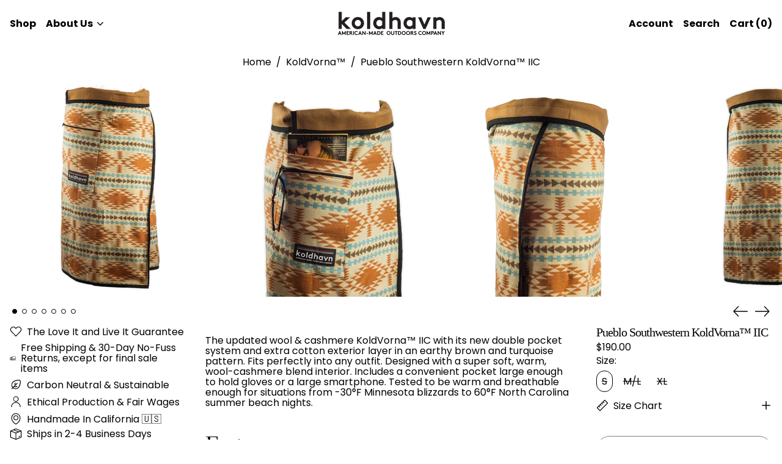

--- FILE ---
content_type: text/html; charset=utf-8
request_url: https://www.koldhavn.com/collections/koldvorna-scandinavian-swedish-wraps/products/pueblo-southwestern-koldvorna%E2%84%A2%EF%B8%8F-iic
body_size: 53504
content:
<!doctype html>
<html class="no-js supports-no-cookies" lang="en">
<head>
<!-- starapps_core_start -->
<!-- This code is automatically managed by StarApps Studio -->
<!-- Please contact support@starapps.studio for any help -->
<!-- File location: snippets/starapps-core.liquid -->


<script type="application/json" sa-language-info="true" data-no-instant="true">{"current_language":"en", "default_language":"en", "money_format":"${{amount}}"}</script>

    
<script type="text/javascript" src="https://cdn.starapps.studio/apps/vsk/koldhavn/script-1635987625.js?shop=koldhavn.myshopify.com" async></script>
<!-- starapps_core_end -->

  <meta charset="utf-8">
  <meta http-equiv="X-UA-Compatible" content="IE=edge">
  <meta name="viewport" content="width=device-width,initial-scale=1">
  <meta name="theme-color" content="">
  <link rel="canonical" href="https://www.koldhavn.com/products/pueblo-southwestern-koldvorna%e2%84%a2%ef%b8%8f-iic">
  <link rel="preconnect" href="https://fonts.shopifycdn.com" crossorigin>
  <link rel="preconnect" href="https://cdn.shopify.com" crossorigin>
  <link rel="preconnect" href="https://fonts.shopify.com" crossorigin>
  <link rel="preconnect" href="https://monorail-edge.shopifysvc.com">
<link rel="shortcut icon" href="//www.koldhavn.com/cdn/shop/files/k-with-colors-favicon_32x32.png?v=1623795236" type="image/png"><title>Pueblo Southwestern KoldVorna™️ IIC
&ndash; KoldHavn</title><meta name="description" content="The updated wool &amp;amp; cashmere KoldVorna™️ IIC with its new double pocket system and extra cotton exterior layer in an earthy brown and turquoise pattern. Fits perfectly into any outfit. Designed with a super soft, warm, wool-cashmere blend interior. Includes a convenient pocket large enough to hold gloves or a large "><script>
    document.documentElement.className = document.documentElement.className.replace('no-js', 'js');
  </script>

  <!-- Start IE11 compatibility -->
  <script>
    if (!!window.MSInputMethodContext && !!document.documentMode) {
      // CSSVar Polyfill
      document.write('<script src="https://cdn.jsdelivr.net/gh/nuxodin/ie11CustomProperties@4.1.0/ie11CustomProperties.min.js"><\x2fscript>');

      document.documentElement.className = document.documentElement.className.replace('js', 'no-js');

      document.addEventListener('DOMContentLoaded', function () {
        var elsToLazyload = document.querySelectorAll('.lazyload');
        for (var i = 0; i < elsToLazyload.length; i++) {
          var elToLazyLoad = elsToLazyload[i];
          elToLazyLoad.removeAttribute('src');
          var src = elToLazyLoad.getAttribute('data-src').replace('_{width}x.', '_600x.');
          elToLazyLoad.setAttribute('src', src);
          elToLazyLoad.classList.remove('lazyload');
          elToLazyLoad.classList.add('lazyloaded');
        }
      });
    }
  </script>
  <!-- End IE11 compatibility -->
  <style>:root {
    --base-font-size: 100.0%;
    --base-line-height: 1.1;

    --heading-font-stack: "New York", Iowan Old Style, Apple Garamond, Baskerville, Times New Roman, Droid Serif, Times, Source Serif Pro, serif, Apple Color Emoji, Segoe UI Emoji, Segoe UI Symbol;
    --heading-font-weight: 400;
    --heading-font-style: normal;
    --heading-line-height: 1;


    --body-font-stack: Poppins, sans-serif;
    --body-font-weight: 400;
    --body-font-bold: FontDrop;
    --body-font-bold-italic: FontDrop;

    /*
    Primary color scheme
    */
    --color-primary-accent: rgb(40, 131, 132);
    --color-primary-text: rgb(0, 0, 0);
    --color-primary-text-rgb: 0, 0, 0;
    --color-primary-background: rgb(255, 255, 255);
    --color-primary-background-hex: #ffffff;
    --color-primary-meta: rgb(40, 131, 132);
    --color-primary-text--overlay: rgb(255, 255, 255);
    --color-primary-accent--overlay: rgb(255, 255, 255);
    --color-primary-text-placeholder: rgba(0, 0, 0, 0.1);
    --color-primary-background-0: rgba(255, 255, 255, 0);


    /*
    Secondary color scheme
    */
    --color-secondary-accent: rgb(110, 186, 210);
    --color-secondary-text: rgb(53, 53, 53);
    --color-secondary-background: rgb(255, 255, 255);
    --color-secondary-background-hex: #ffffff;
    --color-secondary-meta: rgb(40, 131, 132);
    --color-secondary-text--overlay: rgb(255, 255, 255);
    --color-secondary-accent--overlay: rgb(0, 0, 0);
    --color-secondary-text-placeholder: rgba(53, 53, 53, 0.1);
    --color-secondary-background-0: rgba(255, 255, 255, 0);

    /*
    Tertiary color scheme
    */
    --color-tertiary-accent: rgb(67, 67, 67);
    --color-tertiary-text: rgb(255, 255, 255);
    --color-tertiary-background: rgb(110, 186, 210);
    --color-tertiary-background-hex: #6ebad2;
    --color-tertiary-meta: rgb(225, 221, 213);
    --color-tertiary-text--overlay: rgb(0, 0, 0);
    --color-tertiary-accent--overlay: rgb(110, 186, 210);
    --color-tertiary-text-placeholder: rgba(255, 255, 255, 0.1);
    --color-tertiary-background-0: rgba(110, 186, 210, 0);

    --white-text--overlay: rgb(0, 0, 0);
    --black-text--overlay: rgb(255, 255, 255);

    --color-border: rgb(230, 230, 230);
    --border-width: 0px;


    --text-width: 1px;
    --checkbox-width: 1px;


    --font-heading: "New York", Iowan Old Style, Apple Garamond, Baskerville, Times New Roman, Droid Serif, Times, Source Serif Pro, serif, Apple Color Emoji, Segoe UI Emoji, Segoe UI Symbol;
    --font-body: Poppins, sans-serif;
    --font-body-weight: 400;
    --font-body-style: normal;
    --font-body-bold-weight: bold;

    --heading-letterspacing: -0.05em;
    --heading-capitalize: none;
    --heading-decoration: none;

    --bopy-copy-transform: none;

    --wrapperWidth: 100vw;
    --gutter: 0px;
    --rowHeight: calc((var(--wrapperWidth) - (11 * var(--gutter))) / 12);

    --ratioA: 1;
    --ratioB: 1;

    --header-height: 66px;
    --add-to-cart-height: 44px;

    --spacing: 1rem;
    --spacing-double: 2rem;
    --spacing-half: 0.5rem;

    /*
    Buttons 
    */
    --button-text-transform: none;
    --button-border-radius: 9999px;
    --button-border-color: var(--color-primary-text);
    --button-background-color: var(--color-primary-text);
    --button-text-color: var(--color-primary-text--overlay);
    --button-border-color-hover: var(--color-primary-accent);
    --button-background-color-hover: var(--color-primary-accent);
    --button-text-color-hover: var(--color-primary-accent--overlay);


    /*
    SVG ico select
    */
    --icon-svg-select: url(//www.koldhavn.com/cdn/shop/t/8/assets/ico-select.svg?v=128124354853601741871631726069);
    --icon-svg-select-primary: url(//www.koldhavn.com/cdn/shop/t/8/assets/ico-select__primary.svg?v=138688341099480697841631730311);
    --icon-svg-select-secondary: url(//www.koldhavn.com/cdn/shop/t/8/assets/ico-select__secondary.svg?v=121492566637319078521632776502);
    --icon-svg-select-tertiary: url(//www.koldhavn.com/cdn/shop/t/8/assets/ico-select__tertiary.svg?v=173726109861728258941643236951);

  }
</style>

  <style>
    @keyframes marquee {
      0% {
        transform: translateX(0);
        -webkit-transform: translateX(0);
      }
      100% {
        transform: translateX(-100%);
        -webkit-transform: translateX(-100%);
      }
    }
  </style>
  <style>#MainContent{opacity:0;visibility:hidden}[x-cloak]{display:none!important}.marquee-container{visibility:hidden}:root{-moz-tab-size:4;-o-tab-size:4;tab-size:4}html{line-height:1.15;-webkit-text-size-adjust:100%}body{font-family:system-ui,-apple-system,Segoe UI,Roboto,Helvetica,Arial,sans-serif,Apple Color Emoji,Segoe UI Emoji;margin:0}hr{color:inherit;height:0}abbr[title]{-webkit-text-decoration:underline dotted;text-decoration:underline dotted}b,strong{font-weight:bolder}code,kbd,pre,samp{font-family:ui-monospace,SFMono-Regular,Consolas,Liberation Mono,Menlo,monospace;font-size:1em}small{font-size:80%}sub,sup{font-size:75%;line-height:0;position:relative;vertical-align:baseline}sub{bottom:-.25em}sup{top:-.5em}table{border-color:inherit;text-indent:0}button,input,optgroup,select,textarea{font-family:inherit;font-size:100%;line-height:1.15;margin:0}button,select{text-transform:none}[type=button],[type=reset],[type=submit],button{-webkit-appearance:button}::-moz-focus-inner{border-style:none;padding:0}:-moz-focusring{outline:1px dotted ButtonText}:-moz-ui-invalid{box-shadow:none}legend{padding:0}progress{vertical-align:baseline}::-webkit-inner-spin-button,::-webkit-outer-spin-button{height:auto}[type=search]{-webkit-appearance:textfield;outline-offset:-2px}::-webkit-search-decoration{-webkit-appearance:none}::-webkit-file-upload-button{-webkit-appearance:button;font:inherit}summary{display:list-item}blockquote,dd,dl,figure,h1,h2,h3,h4,h5,h6,hr,p,pre{margin:0}button{background-color:transparent;background-image:none}button:focus{outline:1px dotted;outline:5px auto -webkit-focus-ring-color}fieldset,ol,ul{margin:0;padding:0}ol,ul{list-style:none}html{font-family:ui-sans-serif,system-ui,-apple-system,BlinkMacSystemFont,Segoe UI,Roboto,Helvetica Neue,Arial,Noto Sans,sans-serif,Apple Color Emoji,Segoe UI Emoji,Segoe UI Symbol,Noto Color Emoji;line-height:1.5}body{font-family:inherit;line-height:inherit}*,:after,:before{border:0 solid #e5e7eb;box-sizing:border-box}hr{border-top-width:1px}img{border-style:solid}textarea{resize:vertical}input::-moz-placeholder,textarea::-moz-placeholder{color:#9ca3af;opacity:1}input:-ms-input-placeholder,textarea:-ms-input-placeholder{color:#9ca3af;opacity:1}input::placeholder,textarea::placeholder{color:#9ca3af;opacity:1}[role=button],button{cursor:pointer}table{border-collapse:collapse}h1,h2,h3,h4,h5,h6{font-size:inherit;font-weight:inherit}a{color:inherit;text-decoration:inherit}button,input,optgroup,select,textarea{color:inherit;line-height:inherit;padding:0}code,kbd,pre,samp{font-family:ui-monospace,SFMono-Regular,Menlo,Monaco,Consolas,Liberation Mono,Courier New,monospace}audio,canvas,embed,iframe,img,object,svg,video{display:block;vertical-align:middle}img,video{height:auto;max-width:100%}.container{width:100%}@media (min-width:640px){.container{max-width:640px}}@media (min-width:768px){.container{max-width:768px}}@media (min-width:1024px){.container{max-width:1024px}}@media (min-width:1280px){.container{max-width:1280px}}@media (min-width:1536px){.container{max-width:1536px}}.bg-transparent{background-color:transparent}.bg-primary-background{background-color:var(--color-primary-background)}.bg-primary-accent{background-color:var(--color-primary-accent)}.bg-secondary-background{background-color:var(--color-secondary-background)}.bg-secondary-accent{background-color:var(--color-secondary-accent)}.bg-tertiary-background{background-color:var(--color-tertiary-background)}.bg-tertiary-accent{background-color:var(--color-tertiary-accent)}.bg-header-background{background-color:var(--color-header-background)}.bg-header-accent{background-color:var(--color-header-accent)}.bg-footer-background{background-color:var(--color-footer-background)}.bg-footer-accent{background-color:var(--color-footer-accent)}.bg-border{background-color:var(--color-border)}.bg-gradient-to-r{background-image:linear-gradient(to right,var(--tw-gradient-stops))}.from-primary-background-0{--tw-gradient-from:var(--color-primary-background-0);--tw-gradient-stops:var(--tw-gradient-from),var(--tw-gradient-to,hsla(0,0%,100%,0))}.from-secondary-background-0{--tw-gradient-from:var(--color-secondary-background-0);--tw-gradient-stops:var(--tw-gradient-from),var(--tw-gradient-to,hsla(0,0%,100%,0))}.from-tertiary-background-0{--tw-gradient-from:var(--color-tertiary-background-0);--tw-gradient-stops:var(--tw-gradient-from),var(--tw-gradient-to,hsla(0,0%,100%,0))}.from-header-background-0{--tw-gradient-from:var(--color-header-background-0);--tw-gradient-stops:var(--tw-gradient-from),var(--tw-gradient-to,hsla(0,0%,100%,0))}.via-primary-background{--tw-gradient-stops:var(--tw-gradient-from),var(--color-primary-background),var(--tw-gradient-to,hsla(0,0%,100%,0))}.via-secondary-background{--tw-gradient-stops:var(--tw-gradient-from),var(--color-secondary-background),var(--tw-gradient-to,hsla(0,0%,100%,0))}.via-tertiary-background{--tw-gradient-stops:var(--tw-gradient-from),var(--color-tertiary-background),var(--tw-gradient-to,hsla(0,0%,100%,0))}.via-header-background{--tw-gradient-stops:var(--tw-gradient-from),var(--color-header-background),var(--tw-gradient-to,hsla(0,0%,100%,0))}.via-footer-background{--tw-gradient-stops:var(--tw-gradient-from),var(--color-footer-background),var(--tw-gradient-to,hsla(0,0%,100%,0))}.to-primary-background{--tw-gradient-to:var(--color-primary-background)}.to-secondary-background{--tw-gradient-to:var(--color-secondary-background)}.to-tertiary-background{--tw-gradient-to:var(--color-tertiary-background)}.to-header-background{--tw-gradient-to:var(--color-header-background)}.to-footer-background{--tw-gradient-to:var(--color-footer-background)}.border-primary-text{border-color:var(--color-primary-text)}.border-secondary-text{border-color:var(--color-secondary-text)}.border-tertiary-text{border-color:var(--color-tertiary-text)}.border-header-text{border-color:var(--color-header-text)}.border-footer-text{border-color:var(--color-footer-text)}.border-white-text{--tw-border-opacity:1;border-color:rgba(255,255,255,var(--tw-border-opacity))}.border-black-text{--tw-border-opacity:1;border-color:rgba(0,0,0,var(--tw-border-opacity))}.border-grid-color,.border-theme-color{border-color:var(--color-border)}.hover\:border-primary-accent:hover{border-color:var(--color-primary-accent)}.hover\:border-secondary-accent:hover{border-color:var(--color-secondary-accent)}.hover\:border-tertiary-accent:hover{border-color:var(--color-tertiary-accent)}.hover\:border-header-accent:hover{border-color:var(--color-header-accent)}.hover\:border-footer-accent:hover{border-color:var(--color-footer-accent)}.rounded-full{border-radius:9999px}.border-t-grid{border-top-width:var(--border-width)}.border-b-grid{border-bottom-width:var(--border-width)}.border-b-text{border-bottom-width:var(--text-width)}.block{display:block}.inline-block{display:inline-block}.flex{display:flex}.inline-flex{display:inline-flex}.hidden{display:none}.flex-wrap{flex-wrap:wrap}.items-center{align-items:center}.justify-start{justify-content:flex-start}.justify-end{justify-content:flex-end}.justify-center{justify-content:center}.justify-between{justify-content:space-between}.flex-grow{flex-grow:1}.h-2{height:.5rem}.h-5{height:1.25rem}.text-sm{font-size:.8rem}.text-base,.text-sm{line-height:var(--base-line-height)}.text-base{font-size:1rem}.text-lg{font-size:1.25rem}.text-lg,.text-xl{line-height:var(--base-line-height)}.text-xl{font-size:1.563rem}.mx-2{margin-left:.5rem;margin-right:.5rem}.mr-1{margin-right:.25rem}.mt-2{margin-top:.5rem}.mb-2{margin-bottom:.5rem}.mt-4{margin-top:1rem}.mr-4{margin-right:1rem}.ml-4{margin-left:1rem}.mr-6{margin-right:1.5rem}.ml-16{margin-left:4rem}.ml-auto{margin-left:auto}.-ml-4{margin-left:-1rem}.-ml-16{margin-left:-4rem}.opacity-0{opacity:0}.opacity-100{opacity:1}.overflow-x-auto{overflow-x:auto}.p-1{padding:.25rem}.py-1{padding-bottom:.25rem;padding-top:.25rem}.py-2{padding-bottom:.5rem;padding-top:.5rem}.py-4{padding-bottom:1rem;padding-top:1rem}.px-8{padding-left:2rem;padding-right:2rem}.py-theme{padding-bottom:var(--spacing);padding-top:var(--spacing)}.py-theme-half{padding-bottom:var(--spacing-half);padding-top:var(--spacing-half)}.pr-1{padding-right:.25rem}.pb-1{padding-bottom:.25rem}.pt-8{padding-top:2rem}.placeholder-current::-moz-placeholder{color:currentColor}.placeholder-current:-ms-input-placeholder{color:currentColor}.placeholder-current::placeholder{color:currentColor}.pointer-events-none{pointer-events:none}.static{position:static}.fixed{position:fixed}.absolute{position:absolute}.relative{position:relative}.top-0{top:0}.right-0{right:0}.bottom-0{bottom:0}.left-0{left:0}.top-1{top:.25rem}.top-2{top:.5rem}.right-2{right:.5rem}.-bottom-2{bottom:-.5rem}.left-1\/2{left:50%}*{--tw-shadow:0 0 transparent;--tw-ring-inset:var(--tw-empty,/*!*/ /*!*/);--tw-ring-offset-width:0px;--tw-ring-offset-color:#fff;--tw-ring-color:rgba(59,130,246,0.5);--tw-ring-offset-shadow:0 0 transparent;--tw-ring-shadow:0 0 transparent}.fill-current{fill:currentColor}.text-left{text-align:left}.text-center{text-align:center}.text-right{text-align:right}.text-primary-text{color:var(--color-primary-text)}.text-primary-accent{color:var(--color-primary-accent)}.text-secondary-text{color:var(--color-secondary-text)}.text-secondary-accent{color:var(--color-secondary-accent)}.text-tertiary-text{color:var(--color-tertiary-text)}.text-tertiary-accent{color:var(--color-tertiary-accent)}.text-header-text{color:var(--color-header-text)}.text-header-accent{color:var(--color-header-accent)}.text-footer-text{color:var(--color-footer-text)}.text-footer-accent{color:var(--color-footer-accent)}.text-white-text{--tw-text-opacity:1;color:rgba(255,255,255,var(--tw-text-opacity))}.text-black-text{--tw-text-opacity:1;color:rgba(0,0,0,var(--tw-text-opacity))}.hover\:text-primary-accent:hover{color:var(--color-primary-accent)}.hover\:text-secondary-accent:hover{color:var(--color-secondary-accent)}.hover\:text-tertiary-accent:hover{color:var(--color-tertiary-accent)}.hover\:text-header-accent:hover{color:var(--color-header-accent)}.hover\:text-footer-accent:hover{color:var(--color-footer-accent)}.italic{font-style:italic}.uppercase{text-transform:uppercase}.oldstyle-nums{--tw-ordinal:var(--tw-empty,/*!*/ /*!*/);--tw-slashed-zero:var(--tw-empty,/*!*/ /*!*/);--tw-numeric-figure:var(--tw-empty,/*!*/ /*!*/);--tw-numeric-spacing:var(--tw-empty,/*!*/ /*!*/);--tw-numeric-fraction:var(--tw-empty,/*!*/ /*!*/);--tw-numeric-figure:oldstyle-nums;font-variant-numeric:var(--tw-ordinal) var(--tw-slashed-zero) var(--tw-numeric-figure) var(--tw-numeric-spacing) var(--tw-numeric-fraction)}.align-top{vertical-align:top}.align-middle{vertical-align:middle}.whitespace-nowrap{white-space:nowrap}.break-all{word-break:break-all}.w-2{width:.5rem}.w-5{width:1.25rem}.w-8{width:2rem}.w-theme-width{width:var(--border-width)}.w-1\/3{width:33.333333%}.w-full{width:100%}.z-10{z-index:10}.z-20{z-index:20}.z-50{z-index:50}.z-70{z-index:70}.transform{--tw-translate-x:0;--tw-translate-y:0;--tw-rotate:0;--tw-skew-x:0;--tw-skew-y:0;--tw-scale-x:1;--tw-scale-y:1;transform:translateX(var(--tw-translate-x)) translateY(var(--tw-translate-y)) rotate(var(--tw-rotate)) skewX(var(--tw-skew-x)) skewY(var(--tw-skew-y)) scaleX(var(--tw-scale-x)) scaleY(var(--tw-scale-y))}.origin-center{transform-origin:center}.rotate-180{--tw-rotate:180deg}.-translate-x-1\/2{--tw-translate-x:-50%}.translate-y-1{--tw-translate-y:0.25rem}.translate-y-full{--tw-translate-y:100%}.translate-y-0-important{--tw-translate-y:0px!important}.transition{transition-duration:.15s;transition-property:background-color,border-color,color,fill,stroke,opacity,box-shadow,transform;transition-timing-function:cubic-bezier(.4,0,.2,1)}.transition-transform{transition-duration:.15s;transition-property:transform;transition-timing-function:cubic-bezier(.4,0,.2,1)}.duration-200{transition-duration:.2s}.duration-300{transition-duration:.3s}html{background-color:var(--color-primary-background);color:var(--color-primary-text)}html.rte a:hover,html .rte a:hover{color:var(--color-primary-accent);-webkit-text-decoration-color:var(--color-primary-accent);text-decoration-color:var(--color-primary-accent)}html :focus{outline-color:var(--color-primary-accent);outline-offset:.25rem;outline-style:solid;outline-width:var(--text-width)}html{font-size:var(--base-font-size);line-height:var(--base-line-height)}body{-webkit-font-smoothing:antialiased;-moz-osx-font-smoothing:grayscale;font-family:var(--body-font-stack);font-style:var(--body-font-style);font-weight:var(--body-font-weight);-webkit-text-size-adjust:100%;text-transform:var(--bopy-copy-transform)}.font-heading{font-family:var(--heading-font-stack);font-style:var(--heading-font-style);font-weight:var(--heading-font-weight);letter-spacing:var(--heading-letterspacing);-webkit-text-decoration:var(--heading-decoration);text-decoration:var(--heading-decoration);text-transform:var(--heading-capitalize)}.font-body{font-family:var(--body-font-stack);font-style:var(--body-font-style);font-weight:var(--body-font-weight);letter-spacing:0;text-decoration:none;text-transform:var(--body-font-style);text-transform:var(--bopy-copy-transform)}.responsive-image-wrapper:before{content:"";display:block}.responsive-image{opacity:0}.responsive-image.lazyloaded{opacity:1}.responsive-image-placeholder{opacity:.05}.responsive-image.lazyloaded+.responsive-image-placeholder{opacity:0}.text-primary-text .responsive-image-placeholder{background-color:var(--color-primary-text)}.text-secondary-text .responsive-image-placeholder{background-color:var(--color-secondary-text)}.text-tertiary-text .responsive-image-placeholder{background-color:var(--color-tertiary-text)}.no-js .responsive-image-placeholder{display:none}.visually-hidden{clip:rect(0 0 0 0);border:0;height:1px;margin:-1px;overflow:hidden;padding:0;position:absolute!important;width:1px}svg{height:100%;width:100%}.skip-link{background-color:var(--color-primary-background);color:var(--color-primary-text);left:0;opacity:0;padding:1rem;pointer-events:none;position:absolute;top:0;z-index:50}select.skip-link{background-image:var(--icon-svg-select-primary)}.skip-link.rte a:hover,.skip-link .rte a:hover,.text-primary-text.rte a:hover,.text-primary-text .rte a:hover{color:var(--color-primary-accent);-webkit-text-decoration-color:var(--color-primary-accent);text-decoration-color:var(--color-primary-accent)}.skip-link :focus{outline-color:var(--color-primary-accent);outline-offset:.25rem;outline-style:solid;outline-width:var(--text-width)}.skip-link:focus{opacity:1;pointer-events:auto}#sticky-positioner{height:1px;left:0;position:absolute;top:var(--border-width);width:1px}.no-js:not(html){display:none}.no-js .no-js:not(html){display:block}.supports-no-cookies:not(html),[hidden],[x-cloak],html.no-js .js-enabled{display:none}.supports-no-cookies .supports-no-cookies:not(html){display:block}.section-x-padding{padding-left:.5rem;padding-right:.5rem}@media (min-width:1024px){.section-x-padding{padding-left:1rem;padding-right:1rem}}#MainContent .shopify-section:first-of-type section{margin-top:calc(var(--border-width)*-1)}#MainContent .shopify-section.has-full-screen-setting:first-of-type section .h-screen-header{height:calc(100vh - var(--header-height, 0px))}@media (max-width:1023px){#MainContent .shopify-section.has-full-screen-setting:first-of-type section .background-video-wrapper--full-screen{padding-bottom:calc(100vh - var(--header-height, 0px))}}@media (min-width:1024px){#MainContent .shopify-section.has-full-screen-setting:first-of-type section .lg\:background-video-wrapper--full-screen{padding-bottom:calc(100vh - var(--header-height, 0px))}}select{background-image:var(--icon-svg-select);background-position:100%;background-repeat:no-repeat;background-size:1em 1em}input[type=email],input[type=password],input[type=text]{-webkit-appearance:none;border-radius:0}select.text-primary-text{background-image:var(--icon-svg-select-primary)}select.text-secondary-text{background-image:var(--icon-svg-select-secondary)}select.text-tertiary-text{background-image:var(--icon-svg-select-tertiary)}.button{background-color:var(--button-background-color);border-color:var(--button-border-color);border-radius:var(--button-border-radius);border-width:var(--text-width);color:var(--button-text-color);cursor:pointer;padding:.5rem 2rem;text-transform:var(--button-text-transform)}.button:hover{background-color:var(--button-background-color-hover);border-color:var(--button-border-color-hover);color:var(--button-text-color-hover)}.show-button-arrows .button:after{content:"\00a0\00a0\2192"}.button span,.button svg,button span,button svg{pointer-events:none}@media (prefers-reduced-motion:reduce){.marquee-container{display:block;padding-left:.5rem;padding-right:.5rem;text-align:center;white-space:normal}@media (min-width:1024px){.marquee-container{padding-left:1rem;padding-right:1rem}}.marquee span{display:none}.marquee span:first-child{display:inline}}.marquee-container{visibility:visible}.rte>:not([hidden])~:not([hidden]){--tw-space-y-reverse:0;margin-bottom:calc(1rem*var(--tw-space-y-reverse));margin-top:calc(1rem*(1 - var(--tw-space-y-reverse)))}.rte{line-height:var(--base-line-height)}.rte img{height:auto;max-width:100%;width:100%}.rte ol,.rte ul{margin-left:var(--spacing)}.rte ol>:not([hidden])~:not([hidden]),.rte ul>:not([hidden])~:not([hidden]){--tw-space-y-reverse:0;margin-bottom:calc(.5rem*var(--tw-space-y-reverse));margin-top:calc(.5rem*(1 - var(--tw-space-y-reverse)))}.rte ul{list-style-type:disc}.rte ol{list-style:decimal}.rte h1{font-size:1.953rem;line-height:var(--base-line-height)}@media (min-width:1024px){.rte h1{font-size:3.815rem;line-height:1}}.rte h2{font-size:1.953rem;line-height:var(--base-line-height)}@media (min-width:1024px){.rte h2{font-size:2.441rem;line-height:calc(var(--base-line-height)*.9)}}.rte h1,.rte h2{font-family:var(--heading-font-stack);font-style:var(--heading-font-style);font-weight:var(--heading-font-weight);letter-spacing:var(--heading-letterspacing);-webkit-text-decoration:var(--heading-decoration);text-decoration:var(--heading-decoration);text-transform:var(--heading-capitalize)}.rte a{text-decoration:underline}.text-primary-text.rte a:hover,.text-primary-text .rte a:hover{color:var(--color-primary-accent);-webkit-text-decoration-color:var(--color-primary-accent);text-decoration-color:var(--color-primary-accent)}.text-secondary-text.rte a:hover,.text-secondary-text .rte a:hover{color:var(--color-secondary-accent);-webkit-text-decoration-color:var(--color-secondary-accent);text-decoration-color:var(--color-secondary-accent)}.text-tertiary-text.rte a:hover,.text-tertiary-text .rte a:hover{color:var(--color-tertiary-accent);-webkit-text-decoration-color:var(--color-tertiary-accent);text-decoration-color:var(--color-tertiary-accent)}.svg-scale svg{height:1em;width:1em}.svg-scale-height svg{height:.8em;width:auto}.bg-primary-background :focus{outline-color:var(--color-primary-accent)}.bg-primary-background :focus,.bg-secondary-background :focus{outline-offset:.25rem;outline-style:solid;outline-width:var(--text-width)}.bg-secondary-background :focus{outline-color:var(--color-secondary-accent)}.bg-tertiary-background :focus{outline-color:var(--color-tertiary-accent);outline-offset:.25rem;outline-style:solid;outline-width:var(--text-width)}@media (min-width:640px){.sm\:oldstyle-nums{--tw-ordinal:var(--tw-empty,/*!*/ /*!*/);--tw-slashed-zero:var(--tw-empty,/*!*/ /*!*/);--tw-numeric-figure:var(--tw-empty,/*!*/ /*!*/);--tw-numeric-spacing:var(--tw-empty,/*!*/ /*!*/);--tw-numeric-fraction:var(--tw-empty,/*!*/ /*!*/);--tw-numeric-figure:oldstyle-nums;font-variant-numeric:var(--tw-ordinal) var(--tw-slashed-zero) var(--tw-numeric-figure) var(--tw-numeric-spacing) var(--tw-numeric-fraction)}}@media (min-width:768px){.md\:oldstyle-nums{--tw-ordinal:var(--tw-empty,/*!*/ /*!*/);--tw-slashed-zero:var(--tw-empty,/*!*/ /*!*/);--tw-numeric-figure:var(--tw-empty,/*!*/ /*!*/);--tw-numeric-spacing:var(--tw-empty,/*!*/ /*!*/);--tw-numeric-fraction:var(--tw-empty,/*!*/ /*!*/);--tw-numeric-figure:oldstyle-nums;font-variant-numeric:var(--tw-ordinal) var(--tw-slashed-zero) var(--tw-numeric-figure) var(--tw-numeric-spacing) var(--tw-numeric-fraction)}}@media (min-width:1024px){.lg\:block{display:block}.lg\:flex{display:flex}.lg\:hidden{display:none}.lg\:flex-wrap{flex-wrap:wrap}.lg\:mt-0{margin-top:0}.lg\:ml-2{margin-left:.5rem}.lg\:pt-0{padding-top:0}.lg\:relative{position:relative}.lg\:text-left{text-align:left}.lg\:text-center{text-align:center}.lg\:text-right{text-align:right}.lg\:oldstyle-nums{--tw-ordinal:var(--tw-empty,/*!*/ /*!*/);--tw-slashed-zero:var(--tw-empty,/*!*/ /*!*/);--tw-numeric-figure:var(--tw-empty,/*!*/ /*!*/);--tw-numeric-spacing:var(--tw-empty,/*!*/ /*!*/);--tw-numeric-fraction:var(--tw-empty,/*!*/ /*!*/);--tw-numeric-figure:oldstyle-nums;font-variant-numeric:var(--tw-ordinal) var(--tw-slashed-zero) var(--tw-numeric-figure) var(--tw-numeric-spacing) var(--tw-numeric-fraction)}.lg\:w-1\/3{width:33.333333%}.lg\:w-2\/3{width:66.666667%}.lg\:w-3\/4{width:75%}}@media (min-width:1280px){.xl\:oldstyle-nums{--tw-ordinal:var(--tw-empty,/*!*/ /*!*/);--tw-slashed-zero:var(--tw-empty,/*!*/ /*!*/);--tw-numeric-figure:var(--tw-empty,/*!*/ /*!*/);--tw-numeric-spacing:var(--tw-empty,/*!*/ /*!*/);--tw-numeric-fraction:var(--tw-empty,/*!*/ /*!*/);--tw-numeric-figure:oldstyle-nums;font-variant-numeric:var(--tw-ordinal) var(--tw-slashed-zero) var(--tw-numeric-figure) var(--tw-numeric-spacing) var(--tw-numeric-fraction)}}@media (min-width:1536px){.\32xl\:oldstyle-nums{--tw-ordinal:var(--tw-empty,/*!*/ /*!*/);--tw-slashed-zero:var(--tw-empty,/*!*/ /*!*/);--tw-numeric-figure:var(--tw-empty,/*!*/ /*!*/);--tw-numeric-spacing:var(--tw-empty,/*!*/ /*!*/);--tw-numeric-fraction:var(--tw-empty,/*!*/ /*!*/);--tw-numeric-figure:oldstyle-nums;font-variant-numeric:var(--tw-ordinal) var(--tw-slashed-zero) var(--tw-numeric-figure) var(--tw-numeric-spacing) var(--tw-numeric-fraction)}}
</style>
  


<meta property="og:site_name" content="KoldHavn">
<meta property="og:url" content="https://www.koldhavn.com/products/pueblo-southwestern-koldvorna%e2%84%a2%ef%b8%8f-iic">
<meta property="og:title" content="Pueblo Southwestern KoldVorna™️ IIC">
<meta property="og:type" content="product">
<meta property="og:description" content="The updated wool &amp;amp; cashmere KoldVorna™️ IIC with its new double pocket system and extra cotton exterior layer in an earthy brown and turquoise pattern. Fits perfectly into any outfit. Designed with a super soft, warm, wool-cashmere blend interior. Includes a convenient pocket large enough to hold gloves or a large "><meta property="og:image" content="http://www.koldhavn.com/cdn/shop/products/Pueblo-Southwestern-KoldVorna-IIC-Front.png?v=1641583922">
  <meta property="og:image:secure_url" content="https://www.koldhavn.com/cdn/shop/products/Pueblo-Southwestern-KoldVorna-IIC-Front.png?v=1641583922">
  <meta property="og:image:width" content="1300">
  <meta property="og:image:height" content="1300">
  <meta property="og:price:amount" content="190.00">
  <meta property="og:price:currency" content="USD">



<meta name="twitter:card" content="summary_large_image">
<meta name="twitter:title" content="Pueblo Southwestern KoldVorna™️ IIC">
<meta name="twitter:description" content="The updated wool &amp;amp; cashmere KoldVorna™️ IIC with its new double pocket system and extra cotton exterior layer in an earthy brown and turquoise pattern. Fits perfectly into any outfit. Designed with a super soft, warm, wool-cashmere blend interior. Includes a convenient pocket large enough to hold gloves or a large ">

  

<script>
function onLoadStylesheet() {
          var url = "//www.koldhavn.com/cdn/shop/t/8/assets/theme.min.css?v=116798404434467676901636684439";
          var link = document.querySelector('link[href="' + url + '"]');
          link.loaded = true;
          link.dispatchEvent(new CustomEvent('stylesLoaded'));
        }
        window.theme_stylesheet = '//www.koldhavn.com/cdn/shop/t/8/assets/theme.min.css?v=116798404434467676901636684439';
</script>
<link rel="stylesheet" href="//www.koldhavn.com/cdn/shop/t/8/assets/theme.min.css?v=116798404434467676901636684439" media="print" onload="this.media='all';onLoadStylesheet();">
<noscript><link rel="stylesheet" href="//www.koldhavn.com/cdn/shop/t/8/assets/theme.min.css?v=116798404434467676901636684439"></noscript>


  

  <style>
    
    @font-face {
  font-family: Poppins;
  font-weight: 400;
  font-style: normal;
  font-display: swap;
  src: url("//www.koldhavn.com/cdn/fonts/poppins/poppins_n4.0ba78fa5af9b0e1a374041b3ceaadf0a43b41362.woff2") format("woff2"),
       url("//www.koldhavn.com/cdn/fonts/poppins/poppins_n4.214741a72ff2596839fc9760ee7a770386cf16ca.woff") format("woff");
}

    @font-face {
  font-family: Poppins;
  font-weight: 700;
  font-style: normal;
  font-display: swap;
  src: url("//www.koldhavn.com/cdn/fonts/poppins/poppins_n7.56758dcf284489feb014a026f3727f2f20a54626.woff2") format("woff2"),
       url("//www.koldhavn.com/cdn/fonts/poppins/poppins_n7.f34f55d9b3d3205d2cd6f64955ff4b36f0cfd8da.woff") format("woff");
}

    @font-face {
  font-family: Poppins;
  font-weight: 700;
  font-style: normal;
  font-display: swap;
  src: url("//www.koldhavn.com/cdn/fonts/poppins/poppins_n7.56758dcf284489feb014a026f3727f2f20a54626.woff2") format("woff2"),
       url("//www.koldhavn.com/cdn/fonts/poppins/poppins_n7.f34f55d9b3d3205d2cd6f64955ff4b36f0cfd8da.woff") format("woff");
}

    @font-face {
  font-family: Poppins;
  font-weight: 400;
  font-style: italic;
  font-display: swap;
  src: url("//www.koldhavn.com/cdn/fonts/poppins/poppins_i4.846ad1e22474f856bd6b81ba4585a60799a9f5d2.woff2") format("woff2"),
       url("//www.koldhavn.com/cdn/fonts/poppins/poppins_i4.56b43284e8b52fc64c1fd271f289a39e8477e9ec.woff") format("woff");
}

    @font-face {
  font-family: Poppins;
  font-weight: 700;
  font-style: italic;
  font-display: swap;
  src: url("//www.koldhavn.com/cdn/fonts/poppins/poppins_i7.42fd71da11e9d101e1e6c7932199f925f9eea42d.woff2") format("woff2"),
       url("//www.koldhavn.com/cdn/fonts/poppins/poppins_i7.ec8499dbd7616004e21155106d13837fff4cf556.woff") format("woff");
}

  </style>

  
<script>
window.baseAssetsUrl = '//www.koldhavn.com/cdn/shop/t/8/';
</script>
<script type="module" src="//www.koldhavn.com/cdn/shop/t/8/assets/theme.min.js?v=161531446787523520701631726066" defer="defer"></script>

  
  


  
  

  <script>
    window.MeteorMenu = window.MeteorMenu || {};

    MeteorMenu.startedLoadingAt = Date.now();

    // Promise polyfill https://github.com/stefanpenner/es6-promise
    !function(t,e){"object"==typeof exports&&"undefined"!=typeof module?module.exports=e():"function"==typeof define&&define.amd?define(e):t.ES6Promise=e()}(this,function(){"use strict";function t(t){var e=typeof t;return null!==t&&("object"===e||"function"===e)}function e(t){return"function"==typeof t}function n(t){B=t}function r(t){G=t}function o(){return function(){return process.nextTick(a)}}function i(){return"undefined"!=typeof z?function(){z(a)}:c()}function s(){var t=0,e=new J(a),n=document.createTextNode("");return e.observe(n,{characterData:!0}),function(){n.data=t=++t%2}}function u(){var t=new MessageChannel;return t.port1.onmessage=a,function(){return t.port2.postMessage(0)}}function c(){var t=setTimeout;return function(){return t(a,1)}}function a(){for(var t=0;t<W;t+=2){var e=V[t],n=V[t+1];e(n),V[t]=void 0,V[t+1]=void 0}W=0}function f(){try{var t=Function("return this")().require("vertx");return z=t.runOnLoop||t.runOnContext,i()}catch(e){return c()}}function l(t,e){var n=this,r=new this.constructor(p);void 0===r[Z]&&O(r);var o=n._state;if(o){var i=arguments[o-1];G(function(){return P(o,r,i,n._result)})}else E(n,r,t,e);return r}function h(t){var e=this;if(t&&"object"==typeof t&&t.constructor===e)return t;var n=new e(p);return g(n,t),n}function p(){}function v(){return new TypeError("You cannot resolve a promise with itself")}function d(){return new TypeError("A promises callback cannot return that same promise.")}function _(t){try{return t.then}catch(e){return nt.error=e,nt}}function y(t,e,n,r){try{t.call(e,n,r)}catch(o){return o}}function m(t,e,n){G(function(t){var r=!1,o=y(n,e,function(n){r||(r=!0,e!==n?g(t,n):S(t,n))},function(e){r||(r=!0,j(t,e))},"Settle: "+(t._label||" unknown promise"));!r&&o&&(r=!0,j(t,o))},t)}function b(t,e){e._state===tt?S(t,e._result):e._state===et?j(t,e._result):E(e,void 0,function(e){return g(t,e)},function(e){return j(t,e)})}function w(t,n,r){n.constructor===t.constructor&&r===l&&n.constructor.resolve===h?b(t,n):r===nt?(j(t,nt.error),nt.error=null):void 0===r?S(t,n):e(r)?m(t,n,r):S(t,n)}function g(e,n){e===n?j(e,v()):t(n)?w(e,n,_(n)):S(e,n)}function A(t){t._onerror&&t._onerror(t._result),T(t)}function S(t,e){t._state===$&&(t._result=e,t._state=tt,0!==t._subscribers.length&&G(T,t))}function j(t,e){t._state===$&&(t._state=et,t._result=e,G(A,t))}function E(t,e,n,r){var o=t._subscribers,i=o.length;t._onerror=null,o[i]=e,o[i+tt]=n,o[i+et]=r,0===i&&t._state&&G(T,t)}function T(t){var e=t._subscribers,n=t._state;if(0!==e.length){for(var r=void 0,o=void 0,i=t._result,s=0;s<e.length;s+=3)r=e[s],o=e[s+n],r?P(n,r,o,i):o(i);t._subscribers.length=0}}function M(t,e){try{return t(e)}catch(n){return nt.error=n,nt}}function P(t,n,r,o){var i=e(r),s=void 0,u=void 0,c=void 0,a=void 0;if(i){if(s=M(r,o),s===nt?(a=!0,u=s.error,s.error=null):c=!0,n===s)return void j(n,d())}else s=o,c=!0;n._state!==$||(i&&c?g(n,s):a?j(n,u):t===tt?S(n,s):t===et&&j(n,s))}function x(t,e){try{e(function(e){g(t,e)},function(e){j(t,e)})}catch(n){j(t,n)}}function C(){return rt++}function O(t){t[Z]=rt++,t._state=void 0,t._result=void 0,t._subscribers=[]}function k(){return new Error("Array Methods must be provided an Array")}function F(t){return new ot(this,t).promise}function Y(t){var e=this;return new e(U(t)?function(n,r){for(var o=t.length,i=0;i<o;i++)e.resolve(t[i]).then(n,r)}:function(t,e){return e(new TypeError("You must pass an array to race."))})}function q(t){var e=this,n=new e(p);return j(n,t),n}function D(){throw new TypeError("You must pass a resolver function as the first argument to the promise constructor")}function K(){throw new TypeError("Failed to construct 'Promise': Please use the 'new' operator, this object constructor cannot be called as a function.")}function L(){var t=void 0;if("undefined"!=typeof global)t=global;else if("undefined"!=typeof self)t=self;else try{t=Function("return this")()}catch(e){throw new Error("polyfill failed because global object is unavailable in this environment")}var n=t.Promise;if(n){var r=null;try{r=Object.prototype.toString.call(n.resolve())}catch(e){}if("[object Promise]"===r&&!n.cast)return}t.Promise=it}var N=void 0;N=Array.isArray?Array.isArray:function(t){return"[object Array]"===Object.prototype.toString.call(t)};var U=N,W=0,z=void 0,B=void 0,G=function(t,e){V[W]=t,V[W+1]=e,W+=2,2===W&&(B?B(a):X())},H="undefined"!=typeof window?window:void 0,I=H||{},J=I.MutationObserver||I.WebKitMutationObserver,Q="undefined"==typeof self&&"undefined"!=typeof process&&"[object process]"==={}.toString.call(process),R="undefined"!=typeof Uint8ClampedArray&&"undefined"!=typeof importScripts&&"undefined"!=typeof MessageChannel,V=new Array(1e3),X=void 0;X=Q?o():J?s():R?u():void 0===H&&"function"==typeof require?f():c();var Z=Math.random().toString(36).substring(2),$=void 0,tt=1,et=2,nt={error:null},rt=0,ot=function(){function t(t,e){this._instanceConstructor=t,this.promise=new t(p),this.promise[Z]||O(this.promise),U(e)?(this.length=e.length,this._remaining=e.length,this._result=new Array(this.length),0===this.length?S(this.promise,this._result):(this.length=this.length||0,this._enumerate(e),0===this._remaining&&S(this.promise,this._result))):j(this.promise,k())}return t.prototype._enumerate=function(t){for(var e=0;this._state===$&&e<t.length;e++)this._eachEntry(t[e],e)},t.prototype._eachEntry=function(t,e){var n=this._instanceConstructor,r=n.resolve;if(r===h){var o=_(t);if(o===l&&t._state!==$)this._settledAt(t._state,e,t._result);else if("function"!=typeof o)this._remaining--,this._result[e]=t;else if(n===it){var i=new n(p);w(i,t,o),this._willSettleAt(i,e)}else this._willSettleAt(new n(function(e){return e(t)}),e)}else this._willSettleAt(r(t),e)},t.prototype._settledAt=function(t,e,n){var r=this.promise;r._state===$&&(this._remaining--,t===et?j(r,n):this._result[e]=n),0===this._remaining&&S(r,this._result)},t.prototype._willSettleAt=function(t,e){var n=this;E(t,void 0,function(t){return n._settledAt(tt,e,t)},function(t){return n._settledAt(et,e,t)})},t}(),it=function(){function t(e){this[Z]=C(),this._result=this._state=void 0,this._subscribers=[],p!==e&&("function"!=typeof e&&D(),this instanceof t?x(this,e):K())}return t.prototype["catch"]=function(t){return this.then(null,t)},t.prototype["finally"]=function(t){var n=this,r=n.constructor;return e(t)?n.then(function(e){return r.resolve(t()).then(function(){return e})},function(e){return r.resolve(t()).then(function(){throw e})}):n.then(t,t)},t}();return it.prototype.then=l,it.all=F,it.race=Y,it.resolve=h,it.reject=q,it._setScheduler=n,it._setAsap=r,it._asap=G,it.polyfill=L,it.Promise=it,it.polyfill(),it});

    // Fetch polyfill https://github.com/developit/unfetch
    self.fetch||(self.fetch=function(e,n){return n=n||{},new Promise(function(t,s){var r=new XMLHttpRequest,o=[],u=[],i={},a=function(){return{ok:2==(r.status/100|0),statusText:r.statusText,status:r.status,url:r.responseURL,text:function(){return Promise.resolve(r.responseText)},json:function(){return Promise.resolve(JSON.parse(r.responseText))},blob:function(){return Promise.resolve(new Blob([r.response]))},clone:a,headers:{keys:function(){return o},entries:function(){return u},get:function(e){return i[e.toLowerCase()]},has:function(e){return e.toLowerCase()in i}}}};for(var c in r.open(n.method||"get",e,!0),r.onload=function(){r.getAllResponseHeaders().replace(/^(.*?):[^\S\n]*([\s\S]*?)$/gm,function(e,n,t){o.push(n=n.toLowerCase()),u.push([n,t]),i[n]=i[n]?i[n]+","+t:t}),t(a())},r.onerror=s,r.withCredentials="include"==n.credentials,n.headers)r.setRequestHeader(c,n.headers[c]);r.send(n.body||null)})});

  
    MeteorMenu.loadData=function(){function e(){return new Promise(function(e){var t=document.createElement("link");t.rel="stylesheet",t.href="//www.koldhavn.com/cdn/shop/t/8/assets/meteor-menu.css?v=11957129773164742741633028694",t.onload=function(){e()},document.head.appendChild(t)})}function t(){window.performance&&1==window.performance.navigation.type?sessionStorage.removeItem(i):window.performance||sessionStorage.removeItem(i)}function n(){return t(),new Promise(function(e,t){function n(t){return MeteorMenu.data=t,e()}var s=r();if(s)return n(s);fetch(a,{credentials:"include"}).then(function(e){return e.text()}).then(function(e){const t=document.createElement("html");t.innerHTML=e;const r=t.querySelector("script#meteor-menu-data");if(!r)throw new Error("[Meteor Mega Menus] Could not find script#meteor-menu-data in async menu data endpoint");const a=JSON.parse(r.textContent);o(a),sessionStorage.setItem(i,JSON.stringify(a)),n(a)})["catch"](function(e){t(e)})})}function r(){var e=sessionStorage.getItem(i);if(e)try{return JSON.parse(e)}catch(t){console.warn("Meteor Mega Menus: Malformed cached menu data, expected a JSON string but instead got:",e),console.warn("If you are seeing this error, please get in touch with us at support@heliumdev.com"),sessionStorage.removeItem(i)}}function o(e){var t=[],n={linklists:function(e){if(!(e instanceof Object))return"linklists must be an Object"}};for(var r in n){var o=e[r],a=n[r](o);a&&t.push({key:r,error:a,value:o})}if(t.length>0)throw console.error("Meteor Mega Menus: Invalid keys detected in menu data",t),new Error("Malformed menu data")}var a="/products?view=meteor&timestamp="+Date.now(),i="meteor:menu_data",s=[e(),n()];Promise.all(s).then(function(){MeteorMenu.loaded=!0,MeteorMenu.dataReady&&MeteorMenu.dataReady()})["catch"](function(e){throw console.error("Meteor Mega Menus: Encountered an error while attempting to fetchMenuData from '"+a+"'"),new Error(e)})},MeteorMenu.loadData();
  

  </script>

  <script type="text/javascript" src="//www.koldhavn.com/cdn/shop/t/8/assets/meteor-menu.js?v=44085032019584776211633028693" async></script>


  <!-- starapps_scripts_start -->
<!-- This code is automatically managed by StarApps Studio -->
<!-- Please contact support@starapps.studio for any help -->
<script type="application/json" sa-product-json="true">
          {
            "id": 7526332825823,
            "title": "Pueblo Southwestern KoldVorna™️ IIC",
            "handle": "pueblo-southwestern-koldvorna™️-iic","product_images": [{ "id":36506062356703,"src":"\/\/www.koldhavn.com\/cdn\/shop\/products\/Pueblo-Southwestern-KoldVorna-IIC-Front.png?v=1641583922" }  ,  { "id":36506062487775,"src":"\/\/www.koldhavn.com\/cdn\/shop\/products\/Pueblo-Southwestern-KoldVorna-IIC-Full-Pockets.png?v=1641583922" }  ,  { "id":36506062389471,"src":"\/\/www.koldhavn.com\/cdn\/shop\/products\/Pueblo-Southwestern-KoldVorna-IIC-Side.png?v=1641583922" }  ,  { "id":36506062422239,"src":"\/\/www.koldhavn.com\/cdn\/shop\/products\/Pueblo-Southwestern-KoldVorna-IIC-Rear.png?v=1641583922" }  ,  { "id":36506056196319,"src":"\/\/www.koldhavn.com\/cdn\/shop\/products\/CamelModelShot_7c2280f9-8038-4771-8177-28e0820e9469.jpg?v=1641583920" }  ,  { "id":36506056229087,"src":"\/\/www.koldhavn.com\/cdn\/shop\/products\/Friends_1612324d-7b6c-45d8-848a-cdd69da854eb.jpg?v=1641583920" }  ,  { "id":36506056458463,"src":"\/\/www.koldhavn.com\/cdn\/shop\/products\/HowToWearProperGif_0a5992f3-211e-4606-9db9-32d755fa0b21.gif?v=1641583920" }  ],
            "media": [{"alt":null,"id":29058255454431,"position":1,"preview_image":{"aspect_ratio":1.0,"height":1300,"width":1300,"src":"\/\/www.koldhavn.com\/cdn\/shop\/products\/Pueblo-Southwestern-KoldVorna-IIC-Front.png?v=1641583922"},"aspect_ratio":1.0,"height":1300,"media_type":"image","src":"\/\/www.koldhavn.com\/cdn\/shop\/products\/Pueblo-Southwestern-KoldVorna-IIC-Front.png?v=1641583922","width":1300},{"alt":null,"id":29058255487199,"position":2,"preview_image":{"aspect_ratio":1.0,"height":1300,"width":1300,"src":"\/\/www.koldhavn.com\/cdn\/shop\/products\/Pueblo-Southwestern-KoldVorna-IIC-Full-Pockets.png?v=1641583922"},"aspect_ratio":1.0,"height":1300,"media_type":"image","src":"\/\/www.koldhavn.com\/cdn\/shop\/products\/Pueblo-Southwestern-KoldVorna-IIC-Full-Pockets.png?v=1641583922","width":1300},{"alt":null,"id":29058255552735,"position":3,"preview_image":{"aspect_ratio":1.0,"height":1300,"width":1300,"src":"\/\/www.koldhavn.com\/cdn\/shop\/products\/Pueblo-Southwestern-KoldVorna-IIC-Side.png?v=1641583922"},"aspect_ratio":1.0,"height":1300,"media_type":"image","src":"\/\/www.koldhavn.com\/cdn\/shop\/products\/Pueblo-Southwestern-KoldVorna-IIC-Side.png?v=1641583922","width":1300},{"alt":null,"id":29058255519967,"position":4,"preview_image":{"aspect_ratio":1.0,"height":1300,"width":1300,"src":"\/\/www.koldhavn.com\/cdn\/shop\/products\/Pueblo-Southwestern-KoldVorna-IIC-Rear.png?v=1641583922"},"aspect_ratio":1.0,"height":1300,"media_type":"image","src":"\/\/www.koldhavn.com\/cdn\/shop\/products\/Pueblo-Southwestern-KoldVorna-IIC-Rear.png?v=1641583922","width":1300},{"alt":null,"id":29058249523423,"position":5,"preview_image":{"aspect_ratio":1.0,"height":2000,"width":2000,"src":"\/\/www.koldhavn.com\/cdn\/shop\/products\/CamelModelShot_7c2280f9-8038-4771-8177-28e0820e9469.jpg?v=1641583920"},"aspect_ratio":1.0,"height":2000,"media_type":"image","src":"\/\/www.koldhavn.com\/cdn\/shop\/products\/CamelModelShot_7c2280f9-8038-4771-8177-28e0820e9469.jpg?v=1641583920","width":2000},{"alt":null,"id":29058249556191,"position":6,"preview_image":{"aspect_ratio":1.0,"height":1200,"width":1200,"src":"\/\/www.koldhavn.com\/cdn\/shop\/products\/Friends_1612324d-7b6c-45d8-848a-cdd69da854eb.jpg?v=1641583920"},"aspect_ratio":1.0,"height":1200,"media_type":"image","src":"\/\/www.koldhavn.com\/cdn\/shop\/products\/Friends_1612324d-7b6c-45d8-848a-cdd69da854eb.jpg?v=1641583920","width":1200},{"alt":null,"id":29058249588959,"position":7,"preview_image":{"aspect_ratio":1.0,"height":800,"width":800,"src":"\/\/www.koldhavn.com\/cdn\/shop\/products\/HowToWearProperGif_0a5992f3-211e-4606-9db9-32d755fa0b21.gif?v=1641583920"},"aspect_ratio":1.0,"height":800,"media_type":"image","src":"\/\/www.koldhavn.com\/cdn\/shop\/products\/HowToWearProperGif_0a5992f3-211e-4606-9db9-32d755fa0b21.gif?v=1641583920","width":800}],"metafields": {},
            "vendor": "Koldhavn",
            "variants": [{"id":42401691304159,"title":"S","option1":"S","option2":null,"option3":null,"sku":null,"requires_shipping":true,"taxable":true,"featured_image":null,"available":false,"name":"Pueblo Southwestern KoldVorna™️ IIC - S","public_title":"S","options":["S"],"price":19000,"weight":499,"compare_at_price":19000,"inventory_management":"shopify","barcode":null,"requires_selling_plan":false,"selling_plan_allocations":[]},{"id":42401691336927,"title":"M\/L","option1":"M\/L","option2":null,"option3":null,"sku":null,"requires_shipping":true,"taxable":true,"featured_image":null,"available":false,"name":"Pueblo Southwestern KoldVorna™️ IIC - M\/L","public_title":"M\/L","options":["M\/L"],"price":19000,"weight":544,"compare_at_price":19000,"inventory_management":"shopify","barcode":null,"requires_selling_plan":false,"selling_plan_allocations":[]},{"id":42401691369695,"title":"XL","option1":"XL","option2":null,"option3":null,"sku":null,"requires_shipping":true,"taxable":true,"featured_image":null,"available":false,"name":"Pueblo Southwestern KoldVorna™️ IIC - XL","public_title":"XL","options":["XL"],"price":19000,"weight":907,"compare_at_price":19000,"inventory_management":"shopify","barcode":null,"requires_selling_plan":false,"selling_plan_allocations":[]}],
            "url": "\/products\/pueblo-southwestern-koldvorna%E2%84%A2%EF%B8%8F-iic",
            "options": [{"name":"Size","position":1,"values":["S","M\/L","XL"]}],
            "images": ["\/\/www.koldhavn.com\/cdn\/shop\/products\/Pueblo-Southwestern-KoldVorna-IIC-Front.png?v=1641583922","\/\/www.koldhavn.com\/cdn\/shop\/products\/Pueblo-Southwestern-KoldVorna-IIC-Full-Pockets.png?v=1641583922","\/\/www.koldhavn.com\/cdn\/shop\/products\/Pueblo-Southwestern-KoldVorna-IIC-Side.png?v=1641583922","\/\/www.koldhavn.com\/cdn\/shop\/products\/Pueblo-Southwestern-KoldVorna-IIC-Rear.png?v=1641583922","\/\/www.koldhavn.com\/cdn\/shop\/products\/CamelModelShot_7c2280f9-8038-4771-8177-28e0820e9469.jpg?v=1641583920","\/\/www.koldhavn.com\/cdn\/shop\/products\/Friends_1612324d-7b6c-45d8-848a-cdd69da854eb.jpg?v=1641583920","\/\/www.koldhavn.com\/cdn\/shop\/products\/HowToWearProperGif_0a5992f3-211e-4606-9db9-32d755fa0b21.gif?v=1641583920"],
            "featured_image": "\/\/www.koldhavn.com\/cdn\/shop\/products\/Pueblo-Southwestern-KoldVorna-IIC-Front.png?v=1641583922",
            "tags": ["IIC"],
            "available": false,
            "price_min": 19000,
            "price_max": 19000,
            "compare_at_price_min": 19000,
            "compare_at_price_max": 19000}
    </script>
<!-- starapps_scripts_end -->
<script>window.performance && window.performance.mark && window.performance.mark('shopify.content_for_header.start');</script><meta id="shopify-digital-wallet" name="shopify-digital-wallet" content="/30729076795/digital_wallets/dialog">
<meta name="shopify-checkout-api-token" content="8f8663b6a828442eb3902e1c96b87750">
<meta id="in-context-paypal-metadata" data-shop-id="30729076795" data-venmo-supported="false" data-environment="production" data-locale="en_US" data-paypal-v4="true" data-currency="USD">
<link rel="alternate" type="application/json+oembed" href="https://www.koldhavn.com/products/pueblo-southwestern-koldvorna%e2%84%a2%ef%b8%8f-iic.oembed">
<script async="async" src="/checkouts/internal/preloads.js?locale=en-US"></script>
<link rel="preconnect" href="https://shop.app" crossorigin="anonymous">
<script async="async" src="https://shop.app/checkouts/internal/preloads.js?locale=en-US&shop_id=30729076795" crossorigin="anonymous"></script>
<script id="apple-pay-shop-capabilities" type="application/json">{"shopId":30729076795,"countryCode":"US","currencyCode":"USD","merchantCapabilities":["supports3DS"],"merchantId":"gid:\/\/shopify\/Shop\/30729076795","merchantName":"KoldHavn","requiredBillingContactFields":["postalAddress","email","phone"],"requiredShippingContactFields":["postalAddress","email","phone"],"shippingType":"shipping","supportedNetworks":["visa","masterCard","amex","discover","elo","jcb"],"total":{"type":"pending","label":"KoldHavn","amount":"1.00"},"shopifyPaymentsEnabled":true,"supportsSubscriptions":true}</script>
<script id="shopify-features" type="application/json">{"accessToken":"8f8663b6a828442eb3902e1c96b87750","betas":["rich-media-storefront-analytics"],"domain":"www.koldhavn.com","predictiveSearch":true,"shopId":30729076795,"locale":"en"}</script>
<script>var Shopify = Shopify || {};
Shopify.shop = "koldhavn.myshopify.com";
Shopify.locale = "en";
Shopify.currency = {"active":"USD","rate":"1.0"};
Shopify.country = "US";
Shopify.theme = {"name":"Baseline","id":126524555416,"schema_name":"Baseline","schema_version":"2.0.4","theme_store_id":910,"role":"main"};
Shopify.theme.handle = "null";
Shopify.theme.style = {"id":null,"handle":null};
Shopify.cdnHost = "www.koldhavn.com/cdn";
Shopify.routes = Shopify.routes || {};
Shopify.routes.root = "/";</script>
<script type="module">!function(o){(o.Shopify=o.Shopify||{}).modules=!0}(window);</script>
<script>!function(o){function n(){var o=[];function n(){o.push(Array.prototype.slice.apply(arguments))}return n.q=o,n}var t=o.Shopify=o.Shopify||{};t.loadFeatures=n(),t.autoloadFeatures=n()}(window);</script>
<script>
  window.ShopifyPay = window.ShopifyPay || {};
  window.ShopifyPay.apiHost = "shop.app\/pay";
  window.ShopifyPay.redirectState = null;
</script>
<script id="shop-js-analytics" type="application/json">{"pageType":"product"}</script>
<script defer="defer" async type="module" src="//www.koldhavn.com/cdn/shopifycloud/shop-js/modules/v2/client.init-shop-cart-sync_BT-GjEfc.en.esm.js"></script>
<script defer="defer" async type="module" src="//www.koldhavn.com/cdn/shopifycloud/shop-js/modules/v2/chunk.common_D58fp_Oc.esm.js"></script>
<script defer="defer" async type="module" src="//www.koldhavn.com/cdn/shopifycloud/shop-js/modules/v2/chunk.modal_xMitdFEc.esm.js"></script>
<script type="module">
  await import("//www.koldhavn.com/cdn/shopifycloud/shop-js/modules/v2/client.init-shop-cart-sync_BT-GjEfc.en.esm.js");
await import("//www.koldhavn.com/cdn/shopifycloud/shop-js/modules/v2/chunk.common_D58fp_Oc.esm.js");
await import("//www.koldhavn.com/cdn/shopifycloud/shop-js/modules/v2/chunk.modal_xMitdFEc.esm.js");

  window.Shopify.SignInWithShop?.initShopCartSync?.({"fedCMEnabled":true,"windoidEnabled":true});

</script>
<script defer="defer" async type="module" src="//www.koldhavn.com/cdn/shopifycloud/shop-js/modules/v2/client.payment-terms_Ci9AEqFq.en.esm.js"></script>
<script defer="defer" async type="module" src="//www.koldhavn.com/cdn/shopifycloud/shop-js/modules/v2/chunk.common_D58fp_Oc.esm.js"></script>
<script defer="defer" async type="module" src="//www.koldhavn.com/cdn/shopifycloud/shop-js/modules/v2/chunk.modal_xMitdFEc.esm.js"></script>
<script type="module">
  await import("//www.koldhavn.com/cdn/shopifycloud/shop-js/modules/v2/client.payment-terms_Ci9AEqFq.en.esm.js");
await import("//www.koldhavn.com/cdn/shopifycloud/shop-js/modules/v2/chunk.common_D58fp_Oc.esm.js");
await import("//www.koldhavn.com/cdn/shopifycloud/shop-js/modules/v2/chunk.modal_xMitdFEc.esm.js");

  
</script>
<script>
  window.Shopify = window.Shopify || {};
  if (!window.Shopify.featureAssets) window.Shopify.featureAssets = {};
  window.Shopify.featureAssets['shop-js'] = {"shop-cart-sync":["modules/v2/client.shop-cart-sync_DZOKe7Ll.en.esm.js","modules/v2/chunk.common_D58fp_Oc.esm.js","modules/v2/chunk.modal_xMitdFEc.esm.js"],"init-fed-cm":["modules/v2/client.init-fed-cm_B6oLuCjv.en.esm.js","modules/v2/chunk.common_D58fp_Oc.esm.js","modules/v2/chunk.modal_xMitdFEc.esm.js"],"shop-cash-offers":["modules/v2/client.shop-cash-offers_D2sdYoxE.en.esm.js","modules/v2/chunk.common_D58fp_Oc.esm.js","modules/v2/chunk.modal_xMitdFEc.esm.js"],"shop-login-button":["modules/v2/client.shop-login-button_QeVjl5Y3.en.esm.js","modules/v2/chunk.common_D58fp_Oc.esm.js","modules/v2/chunk.modal_xMitdFEc.esm.js"],"pay-button":["modules/v2/client.pay-button_DXTOsIq6.en.esm.js","modules/v2/chunk.common_D58fp_Oc.esm.js","modules/v2/chunk.modal_xMitdFEc.esm.js"],"shop-button":["modules/v2/client.shop-button_DQZHx9pm.en.esm.js","modules/v2/chunk.common_D58fp_Oc.esm.js","modules/v2/chunk.modal_xMitdFEc.esm.js"],"avatar":["modules/v2/client.avatar_BTnouDA3.en.esm.js"],"init-windoid":["modules/v2/client.init-windoid_CR1B-cfM.en.esm.js","modules/v2/chunk.common_D58fp_Oc.esm.js","modules/v2/chunk.modal_xMitdFEc.esm.js"],"init-shop-for-new-customer-accounts":["modules/v2/client.init-shop-for-new-customer-accounts_C_vY_xzh.en.esm.js","modules/v2/client.shop-login-button_QeVjl5Y3.en.esm.js","modules/v2/chunk.common_D58fp_Oc.esm.js","modules/v2/chunk.modal_xMitdFEc.esm.js"],"init-shop-email-lookup-coordinator":["modules/v2/client.init-shop-email-lookup-coordinator_BI7n9ZSv.en.esm.js","modules/v2/chunk.common_D58fp_Oc.esm.js","modules/v2/chunk.modal_xMitdFEc.esm.js"],"init-shop-cart-sync":["modules/v2/client.init-shop-cart-sync_BT-GjEfc.en.esm.js","modules/v2/chunk.common_D58fp_Oc.esm.js","modules/v2/chunk.modal_xMitdFEc.esm.js"],"shop-toast-manager":["modules/v2/client.shop-toast-manager_DiYdP3xc.en.esm.js","modules/v2/chunk.common_D58fp_Oc.esm.js","modules/v2/chunk.modal_xMitdFEc.esm.js"],"init-customer-accounts":["modules/v2/client.init-customer-accounts_D9ZNqS-Q.en.esm.js","modules/v2/client.shop-login-button_QeVjl5Y3.en.esm.js","modules/v2/chunk.common_D58fp_Oc.esm.js","modules/v2/chunk.modal_xMitdFEc.esm.js"],"init-customer-accounts-sign-up":["modules/v2/client.init-customer-accounts-sign-up_iGw4briv.en.esm.js","modules/v2/client.shop-login-button_QeVjl5Y3.en.esm.js","modules/v2/chunk.common_D58fp_Oc.esm.js","modules/v2/chunk.modal_xMitdFEc.esm.js"],"shop-follow-button":["modules/v2/client.shop-follow-button_CqMgW2wH.en.esm.js","modules/v2/chunk.common_D58fp_Oc.esm.js","modules/v2/chunk.modal_xMitdFEc.esm.js"],"checkout-modal":["modules/v2/client.checkout-modal_xHeaAweL.en.esm.js","modules/v2/chunk.common_D58fp_Oc.esm.js","modules/v2/chunk.modal_xMitdFEc.esm.js"],"shop-login":["modules/v2/client.shop-login_D91U-Q7h.en.esm.js","modules/v2/chunk.common_D58fp_Oc.esm.js","modules/v2/chunk.modal_xMitdFEc.esm.js"],"lead-capture":["modules/v2/client.lead-capture_BJmE1dJe.en.esm.js","modules/v2/chunk.common_D58fp_Oc.esm.js","modules/v2/chunk.modal_xMitdFEc.esm.js"],"payment-terms":["modules/v2/client.payment-terms_Ci9AEqFq.en.esm.js","modules/v2/chunk.common_D58fp_Oc.esm.js","modules/v2/chunk.modal_xMitdFEc.esm.js"]};
</script>
<script>(function() {
  var isLoaded = false;
  function asyncLoad() {
    if (isLoaded) return;
    isLoaded = true;
    var urls = ["\/\/shopify.privy.com\/widget.js?shop=koldhavn.myshopify.com","https:\/\/app.testimonialhub.com\/shopifyapp\/showsrstemplate.js?shop=koldhavn.myshopify.com","https:\/\/cdn.provesrc.com\/provesrc.js?apiKey=eyJhbGciOiJIUzI1NiIsInR5cCI6IkpXVCJ9.eyJhY2NvdW50SWQiOiI1ZTZhOGIxMDg1NGVlNDNjZWExMTcxYWMiLCJpYXQiOjE1ODQwNDA3MjB9.D3USECr4lKXS9hiSeEOXVSiRG0iIXi_OPMCEvObog9E\u0026shop=koldhavn.myshopify.com","https:\/\/sdks.automizely.com\/conversions\/v1\/conversions.js?app_connection_id=3163874b3aa647e59c5faee181c09473\u0026mapped_org_id=5d0db987172d4474afc8ac4e4150f9f9_v1\u0026shop=koldhavn.myshopify.com","\/\/code.tidio.co\/pq7mm9rbbpmm9aattjtbnbpmjeezga0p.js?shop=koldhavn.myshopify.com","https:\/\/cdn.shopify.com\/s\/files\/1\/0307\/2907\/6795\/t\/8\/assets\/verify-meteor-menu.js?meteor_tier=free\u0026shop=koldhavn.myshopify.com","https:\/\/rio.pwztag.com\/rio.js?shop=koldhavn.myshopify.com","https:\/\/cdn.shopify.com\/s\/files\/1\/0307\/2907\/6795\/t\/8\/assets\/globo.swatch.init.js?shop=koldhavn.myshopify.com","https:\/\/faq-king.com\/scripts\/faq_app_14eda977284309be30b3b99690cf82f3.js?shop=koldhavn.myshopify.com","https:\/\/static.klaviyo.com\/onsite\/js\/klaviyo.js?company_id=Ugv2Rd\u0026shop=koldhavn.myshopify.com","https:\/\/static.klaviyo.com\/onsite\/js\/klaviyo.js?company_id=Ugv2Rd\u0026shop=koldhavn.myshopify.com","https:\/\/sales-pop.carecart.io\/lib\/salesnotifier.js?shop=koldhavn.myshopify.com","https:\/\/cdn.hextom.com\/js\/quickannouncementbar.js?shop=koldhavn.myshopify.com"];
    for (var i = 0; i < urls.length; i++) {
      var s = document.createElement('script');
      s.type = 'text/javascript';
      s.async = true;
      s.src = urls[i];
      var x = document.getElementsByTagName('script')[0];
      x.parentNode.insertBefore(s, x);
    }
  };
  if(window.attachEvent) {
    window.attachEvent('onload', asyncLoad);
  } else {
    window.addEventListener('load', asyncLoad, false);
  }
})();</script>
<script id="__st">var __st={"a":30729076795,"offset":-28800,"reqid":"cea00b83-46da-4fff-b904-ab35f15213ea-1769344714","pageurl":"www.koldhavn.com\/collections\/koldvorna-scandinavian-swedish-wraps\/products\/pueblo-southwestern-koldvorna%E2%84%A2%EF%B8%8F-iic","u":"d39986f941c9","p":"product","rtyp":"product","rid":7526332825823};</script>
<script>window.ShopifyPaypalV4VisibilityTracking = true;</script>
<script id="captcha-bootstrap">!function(){'use strict';const t='contact',e='account',n='new_comment',o=[[t,t],['blogs',n],['comments',n],[t,'customer']],c=[[e,'customer_login'],[e,'guest_login'],[e,'recover_customer_password'],[e,'create_customer']],r=t=>t.map((([t,e])=>`form[action*='/${t}']:not([data-nocaptcha='true']) input[name='form_type'][value='${e}']`)).join(','),a=t=>()=>t?[...document.querySelectorAll(t)].map((t=>t.form)):[];function s(){const t=[...o],e=r(t);return a(e)}const i='password',u='form_key',d=['recaptcha-v3-token','g-recaptcha-response','h-captcha-response',i],f=()=>{try{return window.sessionStorage}catch{return}},m='__shopify_v',_=t=>t.elements[u];function p(t,e,n=!1){try{const o=window.sessionStorage,c=JSON.parse(o.getItem(e)),{data:r}=function(t){const{data:e,action:n}=t;return t[m]||n?{data:e,action:n}:{data:t,action:n}}(c);for(const[e,n]of Object.entries(r))t.elements[e]&&(t.elements[e].value=n);n&&o.removeItem(e)}catch(o){console.error('form repopulation failed',{error:o})}}const l='form_type',E='cptcha';function T(t){t.dataset[E]=!0}const w=window,h=w.document,L='Shopify',v='ce_forms',y='captcha';let A=!1;((t,e)=>{const n=(g='f06e6c50-85a8-45c8-87d0-21a2b65856fe',I='https://cdn.shopify.com/shopifycloud/storefront-forms-hcaptcha/ce_storefront_forms_captcha_hcaptcha.v1.5.2.iife.js',D={infoText:'Protected by hCaptcha',privacyText:'Privacy',termsText:'Terms'},(t,e,n)=>{const o=w[L][v],c=o.bindForm;if(c)return c(t,g,e,D).then(n);var r;o.q.push([[t,g,e,D],n]),r=I,A||(h.body.append(Object.assign(h.createElement('script'),{id:'captcha-provider',async:!0,src:r})),A=!0)});var g,I,D;w[L]=w[L]||{},w[L][v]=w[L][v]||{},w[L][v].q=[],w[L][y]=w[L][y]||{},w[L][y].protect=function(t,e){n(t,void 0,e),T(t)},Object.freeze(w[L][y]),function(t,e,n,w,h,L){const[v,y,A,g]=function(t,e,n){const i=e?o:[],u=t?c:[],d=[...i,...u],f=r(d),m=r(i),_=r(d.filter((([t,e])=>n.includes(e))));return[a(f),a(m),a(_),s()]}(w,h,L),I=t=>{const e=t.target;return e instanceof HTMLFormElement?e:e&&e.form},D=t=>v().includes(t);t.addEventListener('submit',(t=>{const e=I(t);if(!e)return;const n=D(e)&&!e.dataset.hcaptchaBound&&!e.dataset.recaptchaBound,o=_(e),c=g().includes(e)&&(!o||!o.value);(n||c)&&t.preventDefault(),c&&!n&&(function(t){try{if(!f())return;!function(t){const e=f();if(!e)return;const n=_(t);if(!n)return;const o=n.value;o&&e.removeItem(o)}(t);const e=Array.from(Array(32),(()=>Math.random().toString(36)[2])).join('');!function(t,e){_(t)||t.append(Object.assign(document.createElement('input'),{type:'hidden',name:u})),t.elements[u].value=e}(t,e),function(t,e){const n=f();if(!n)return;const o=[...t.querySelectorAll(`input[type='${i}']`)].map((({name:t})=>t)),c=[...d,...o],r={};for(const[a,s]of new FormData(t).entries())c.includes(a)||(r[a]=s);n.setItem(e,JSON.stringify({[m]:1,action:t.action,data:r}))}(t,e)}catch(e){console.error('failed to persist form',e)}}(e),e.submit())}));const S=(t,e)=>{t&&!t.dataset[E]&&(n(t,e.some((e=>e===t))),T(t))};for(const o of['focusin','change'])t.addEventListener(o,(t=>{const e=I(t);D(e)&&S(e,y())}));const B=e.get('form_key'),M=e.get(l),P=B&&M;t.addEventListener('DOMContentLoaded',(()=>{const t=y();if(P)for(const e of t)e.elements[l].value===M&&p(e,B);[...new Set([...A(),...v().filter((t=>'true'===t.dataset.shopifyCaptcha))])].forEach((e=>S(e,t)))}))}(h,new URLSearchParams(w.location.search),n,t,e,['guest_login'])})(!0,!0)}();</script>
<script integrity="sha256-4kQ18oKyAcykRKYeNunJcIwy7WH5gtpwJnB7kiuLZ1E=" data-source-attribution="shopify.loadfeatures" defer="defer" src="//www.koldhavn.com/cdn/shopifycloud/storefront/assets/storefront/load_feature-a0a9edcb.js" crossorigin="anonymous"></script>
<script crossorigin="anonymous" defer="defer" src="//www.koldhavn.com/cdn/shopifycloud/storefront/assets/shopify_pay/storefront-65b4c6d7.js?v=20250812"></script>
<script data-source-attribution="shopify.dynamic_checkout.dynamic.init">var Shopify=Shopify||{};Shopify.PaymentButton=Shopify.PaymentButton||{isStorefrontPortableWallets:!0,init:function(){window.Shopify.PaymentButton.init=function(){};var t=document.createElement("script");t.src="https://www.koldhavn.com/cdn/shopifycloud/portable-wallets/latest/portable-wallets.en.js",t.type="module",document.head.appendChild(t)}};
</script>
<script data-source-attribution="shopify.dynamic_checkout.buyer_consent">
  function portableWalletsHideBuyerConsent(e){var t=document.getElementById("shopify-buyer-consent"),n=document.getElementById("shopify-subscription-policy-button");t&&n&&(t.classList.add("hidden"),t.setAttribute("aria-hidden","true"),n.removeEventListener("click",e))}function portableWalletsShowBuyerConsent(e){var t=document.getElementById("shopify-buyer-consent"),n=document.getElementById("shopify-subscription-policy-button");t&&n&&(t.classList.remove("hidden"),t.removeAttribute("aria-hidden"),n.addEventListener("click",e))}window.Shopify?.PaymentButton&&(window.Shopify.PaymentButton.hideBuyerConsent=portableWalletsHideBuyerConsent,window.Shopify.PaymentButton.showBuyerConsent=portableWalletsShowBuyerConsent);
</script>
<script>
  function portableWalletsCleanup(e){e&&e.src&&console.error("Failed to load portable wallets script "+e.src);var t=document.querySelectorAll("shopify-accelerated-checkout .shopify-payment-button__skeleton, shopify-accelerated-checkout-cart .wallet-cart-button__skeleton"),e=document.getElementById("shopify-buyer-consent");for(let e=0;e<t.length;e++)t[e].remove();e&&e.remove()}function portableWalletsNotLoadedAsModule(e){e instanceof ErrorEvent&&"string"==typeof e.message&&e.message.includes("import.meta")&&"string"==typeof e.filename&&e.filename.includes("portable-wallets")&&(window.removeEventListener("error",portableWalletsNotLoadedAsModule),window.Shopify.PaymentButton.failedToLoad=e,"loading"===document.readyState?document.addEventListener("DOMContentLoaded",window.Shopify.PaymentButton.init):window.Shopify.PaymentButton.init())}window.addEventListener("error",portableWalletsNotLoadedAsModule);
</script>

<script type="module" src="https://www.koldhavn.com/cdn/shopifycloud/portable-wallets/latest/portable-wallets.en.js" onError="portableWalletsCleanup(this)" crossorigin="anonymous"></script>
<script nomodule>
  document.addEventListener("DOMContentLoaded", portableWalletsCleanup);
</script>

<link id="shopify-accelerated-checkout-styles" rel="stylesheet" media="screen" href="https://www.koldhavn.com/cdn/shopifycloud/portable-wallets/latest/accelerated-checkout-backwards-compat.css" crossorigin="anonymous">
<style id="shopify-accelerated-checkout-cart">
        #shopify-buyer-consent {
  margin-top: 1em;
  display: inline-block;
  width: 100%;
}

#shopify-buyer-consent.hidden {
  display: none;
}

#shopify-subscription-policy-button {
  background: none;
  border: none;
  padding: 0;
  text-decoration: underline;
  font-size: inherit;
  cursor: pointer;
}

#shopify-subscription-policy-button::before {
  box-shadow: none;
}

      </style>

<script>window.performance && window.performance.mark && window.performance.mark('shopify.content_for_header.end');</script><meta name="format-detection" content="telephone=no">
<meta name="format-detection" content="date=no">
<meta name="format-detection" content="address=no">
<link href="//www.koldhavn.com/cdn/shop/t/8/assets/globo.swatch.css?v=176858436550588803201635182188" rel="stylesheet" type="text/css" media="all" /><script>
  window.Globo      = window.Globo || {};
  Globo.moneyFormat = "${{amount}}";
  Globo.GloboMoneyFormat = "${{amount}}";
  Globo.shopCurrency = "USD";
  Globo.assetsUrl = "//www.koldhavn.com/cdn/shop/t/8/assets/";
  Globo.filesUrl = "//www.koldhavn.com/cdn/shop/files/";
  var GSCollection = GSCollection || {};
    var GloboSwatchConfig = {
        page: "product",
        shop: {
        name: "KoldHavn",
        url: "https://www.koldhavn.com",
        domain: "koldhavn.myshopify.com",
        themeStoreId: "910",
        themeName: "Baseline",
        themeVersion: "2.0.4",
        },
                product: {"id":7526332825823,"title":"Pueblo Southwestern KoldVorna™️ IIC","handle":"pueblo-southwestern-koldvorna™️-iic","description":"\u003cmeta charset=\"utf-8\"\u003e\n\u003cdiv\u003e\n\u003cdiv\u003eThe updated wool \u0026amp; cashmere KoldVorna™️ IIC with its new double pocket system and extra cotton exterior layer in an earthy brown and turquoise pattern. Fits perfectly into any outfit.\u003cspan\u003e \u003c\/span\u003e\u003cspan\u003eDesigned \u003c\/span\u003e\u003cspan\u003ewith a super soft, warm, wool-cashmere blend interior. Includes a convenient pocket large enough to \u003c\/span\u003e\u003cspan\u003ehold \u003c\/span\u003e\u003cspan\u003egloves or a large smartphone.\u003c\/span\u003e\u003cspan\u003e \u003c\/span\u003e\u003cspan\u003eTested to be warm and breathable enough for situations from -30\u003c\/span\u003e°F Minnesota blizzards to 60°F North Carolina summer beach nights. \u003c\/div\u003e\n\u003cdiv\u003e\u003cbr\u003e\u003c\/div\u003e\n\u003ch2\u003eFeatures\u003cbr\u003e\n\u003c\/h2\u003e\n\u003cp class=\"p1\"\u003e\u003cspan style=\"text-decoration: underline;\"\u003e\u003cstrong\u003eWeightless\u003c\/strong\u003e\u003c\/span\u003e\u003c\/p\u003e\n\u003cp class=\"p1\"\u003eOur fabrics are lightweight but woven tightly with the warmest materials. They are designed for all-day comfort.\u003c\/p\u003e\n\u003cp class=\"p1\"\u003e\u003cspan style=\"text-decoration: underline;\"\u003e\u003cstrong\u003eThe secure Double Pocket System\u003c\/strong\u003e\u003c\/span\u003e\u003c\/p\u003e\n\u003cp class=\"p1\"\u003eAn XL open pocket for gloves, hats, and other items you need at a moment's notice, plus a large zippered side pocket that can securely fit a large iPhone, pair of sunglasses, a wallet, jewelry, and other important items, all at the same time!\u003c\/p\u003e\n\u003cp class=\"p1\"\u003e\u003cspan style=\"text-decoration: underline;\"\u003e\u003cstrong\u003eCool, dry, long-lasting\u003c\/strong\u003e\u003c\/span\u003e\u003c\/p\u003e\n\u003cp class=\"p1\"\u003eOur fabrics are naturally highly breathable, quick-drying, anti-microbial, and durable. Your KoldVornas are designed to outlast the rest of your wardrobe. \u003c\/p\u003e\n\u003ch2\u003eMaterials\u003cbr\u003e\n\u003c\/h2\u003e\n\u003cp class=\"p1\"\u003e\u003cspan data-mce-fragment=\"1\"\u003eCashmere \u0026amp; Wool Blend Interior, Cotton Exterior\u003c\/span\u003e\u003c\/p\u003e\n\u003ch2\u003eCare Instructions\u003cbr\u003e\n\u003c\/h2\u003e\n\u003cp class=\"p1\"\u003eDry Clean or Machine Wash on Gentle\u003c\/p\u003e\n\u003ch2\u003eSustainability\u003c\/h2\u003e\n\u003cp\u003eOur classic KoldVorna blend and cotton exteriors (for products that specifically make mention of a cotton exterior) are 100% renewable, with no polyester or other synthetic materials.\u003c\/p\u003e\n\u003cp\u003eWe pledge to be carbon neutral from day one, reducing our energy consumption and supporting projects that reduce our planet's carbon footprint. \u003c\/p\u003e\n\u003c\/div\u003e","published_at":"2022-01-07T11:32:24-08:00","created_at":"2022-01-07T11:30:29-08:00","vendor":"Koldhavn","type":"KoldVorna","tags":["IIC"],"price":19000,"price_min":19000,"price_max":19000,"available":false,"price_varies":false,"compare_at_price":19000,"compare_at_price_min":19000,"compare_at_price_max":19000,"compare_at_price_varies":false,"variants":[{"id":42401691304159,"title":"S","option1":"S","option2":null,"option3":null,"sku":null,"requires_shipping":true,"taxable":true,"featured_image":null,"available":false,"name":"Pueblo Southwestern KoldVorna™️ IIC - S","public_title":"S","options":["S"],"price":19000,"weight":499,"compare_at_price":19000,"inventory_management":"shopify","barcode":null,"requires_selling_plan":false,"selling_plan_allocations":[]},{"id":42401691336927,"title":"M\/L","option1":"M\/L","option2":null,"option3":null,"sku":null,"requires_shipping":true,"taxable":true,"featured_image":null,"available":false,"name":"Pueblo Southwestern KoldVorna™️ IIC - M\/L","public_title":"M\/L","options":["M\/L"],"price":19000,"weight":544,"compare_at_price":19000,"inventory_management":"shopify","barcode":null,"requires_selling_plan":false,"selling_plan_allocations":[]},{"id":42401691369695,"title":"XL","option1":"XL","option2":null,"option3":null,"sku":null,"requires_shipping":true,"taxable":true,"featured_image":null,"available":false,"name":"Pueblo Southwestern KoldVorna™️ IIC - XL","public_title":"XL","options":["XL"],"price":19000,"weight":907,"compare_at_price":19000,"inventory_management":"shopify","barcode":null,"requires_selling_plan":false,"selling_plan_allocations":[]}],"images":["\/\/www.koldhavn.com\/cdn\/shop\/products\/Pueblo-Southwestern-KoldVorna-IIC-Front.png?v=1641583922","\/\/www.koldhavn.com\/cdn\/shop\/products\/Pueblo-Southwestern-KoldVorna-IIC-Full-Pockets.png?v=1641583922","\/\/www.koldhavn.com\/cdn\/shop\/products\/Pueblo-Southwestern-KoldVorna-IIC-Side.png?v=1641583922","\/\/www.koldhavn.com\/cdn\/shop\/products\/Pueblo-Southwestern-KoldVorna-IIC-Rear.png?v=1641583922","\/\/www.koldhavn.com\/cdn\/shop\/products\/CamelModelShot_7c2280f9-8038-4771-8177-28e0820e9469.jpg?v=1641583920","\/\/www.koldhavn.com\/cdn\/shop\/products\/Friends_1612324d-7b6c-45d8-848a-cdd69da854eb.jpg?v=1641583920","\/\/www.koldhavn.com\/cdn\/shop\/products\/HowToWearProperGif_0a5992f3-211e-4606-9db9-32d755fa0b21.gif?v=1641583920"],"featured_image":"\/\/www.koldhavn.com\/cdn\/shop\/products\/Pueblo-Southwestern-KoldVorna-IIC-Front.png?v=1641583922","options":["Size"],"media":[{"alt":null,"id":29058255454431,"position":1,"preview_image":{"aspect_ratio":1.0,"height":1300,"width":1300,"src":"\/\/www.koldhavn.com\/cdn\/shop\/products\/Pueblo-Southwestern-KoldVorna-IIC-Front.png?v=1641583922"},"aspect_ratio":1.0,"height":1300,"media_type":"image","src":"\/\/www.koldhavn.com\/cdn\/shop\/products\/Pueblo-Southwestern-KoldVorna-IIC-Front.png?v=1641583922","width":1300},{"alt":null,"id":29058255487199,"position":2,"preview_image":{"aspect_ratio":1.0,"height":1300,"width":1300,"src":"\/\/www.koldhavn.com\/cdn\/shop\/products\/Pueblo-Southwestern-KoldVorna-IIC-Full-Pockets.png?v=1641583922"},"aspect_ratio":1.0,"height":1300,"media_type":"image","src":"\/\/www.koldhavn.com\/cdn\/shop\/products\/Pueblo-Southwestern-KoldVorna-IIC-Full-Pockets.png?v=1641583922","width":1300},{"alt":null,"id":29058255552735,"position":3,"preview_image":{"aspect_ratio":1.0,"height":1300,"width":1300,"src":"\/\/www.koldhavn.com\/cdn\/shop\/products\/Pueblo-Southwestern-KoldVorna-IIC-Side.png?v=1641583922"},"aspect_ratio":1.0,"height":1300,"media_type":"image","src":"\/\/www.koldhavn.com\/cdn\/shop\/products\/Pueblo-Southwestern-KoldVorna-IIC-Side.png?v=1641583922","width":1300},{"alt":null,"id":29058255519967,"position":4,"preview_image":{"aspect_ratio":1.0,"height":1300,"width":1300,"src":"\/\/www.koldhavn.com\/cdn\/shop\/products\/Pueblo-Southwestern-KoldVorna-IIC-Rear.png?v=1641583922"},"aspect_ratio":1.0,"height":1300,"media_type":"image","src":"\/\/www.koldhavn.com\/cdn\/shop\/products\/Pueblo-Southwestern-KoldVorna-IIC-Rear.png?v=1641583922","width":1300},{"alt":null,"id":29058249523423,"position":5,"preview_image":{"aspect_ratio":1.0,"height":2000,"width":2000,"src":"\/\/www.koldhavn.com\/cdn\/shop\/products\/CamelModelShot_7c2280f9-8038-4771-8177-28e0820e9469.jpg?v=1641583920"},"aspect_ratio":1.0,"height":2000,"media_type":"image","src":"\/\/www.koldhavn.com\/cdn\/shop\/products\/CamelModelShot_7c2280f9-8038-4771-8177-28e0820e9469.jpg?v=1641583920","width":2000},{"alt":null,"id":29058249556191,"position":6,"preview_image":{"aspect_ratio":1.0,"height":1200,"width":1200,"src":"\/\/www.koldhavn.com\/cdn\/shop\/products\/Friends_1612324d-7b6c-45d8-848a-cdd69da854eb.jpg?v=1641583920"},"aspect_ratio":1.0,"height":1200,"media_type":"image","src":"\/\/www.koldhavn.com\/cdn\/shop\/products\/Friends_1612324d-7b6c-45d8-848a-cdd69da854eb.jpg?v=1641583920","width":1200},{"alt":null,"id":29058249588959,"position":7,"preview_image":{"aspect_ratio":1.0,"height":800,"width":800,"src":"\/\/www.koldhavn.com\/cdn\/shop\/products\/HowToWearProperGif_0a5992f3-211e-4606-9db9-32d755fa0b21.gif?v=1641583920"},"aspect_ratio":1.0,"height":800,"media_type":"image","src":"\/\/www.koldhavn.com\/cdn\/shop\/products\/HowToWearProperGif_0a5992f3-211e-4606-9db9-32d755fa0b21.gif?v=1641583920","width":800}],"requires_selling_plan":false,"selling_plan_groups":[],"content":"\u003cmeta charset=\"utf-8\"\u003e\n\u003cdiv\u003e\n\u003cdiv\u003eThe updated wool \u0026amp; cashmere KoldVorna™️ IIC with its new double pocket system and extra cotton exterior layer in an earthy brown and turquoise pattern. Fits perfectly into any outfit.\u003cspan\u003e \u003c\/span\u003e\u003cspan\u003eDesigned \u003c\/span\u003e\u003cspan\u003ewith a super soft, warm, wool-cashmere blend interior. Includes a convenient pocket large enough to \u003c\/span\u003e\u003cspan\u003ehold \u003c\/span\u003e\u003cspan\u003egloves or a large smartphone.\u003c\/span\u003e\u003cspan\u003e \u003c\/span\u003e\u003cspan\u003eTested to be warm and breathable enough for situations from -30\u003c\/span\u003e°F Minnesota blizzards to 60°F North Carolina summer beach nights. \u003c\/div\u003e\n\u003cdiv\u003e\u003cbr\u003e\u003c\/div\u003e\n\u003ch2\u003eFeatures\u003cbr\u003e\n\u003c\/h2\u003e\n\u003cp class=\"p1\"\u003e\u003cspan style=\"text-decoration: underline;\"\u003e\u003cstrong\u003eWeightless\u003c\/strong\u003e\u003c\/span\u003e\u003c\/p\u003e\n\u003cp class=\"p1\"\u003eOur fabrics are lightweight but woven tightly with the warmest materials. They are designed for all-day comfort.\u003c\/p\u003e\n\u003cp class=\"p1\"\u003e\u003cspan style=\"text-decoration: underline;\"\u003e\u003cstrong\u003eThe secure Double Pocket System\u003c\/strong\u003e\u003c\/span\u003e\u003c\/p\u003e\n\u003cp class=\"p1\"\u003eAn XL open pocket for gloves, hats, and other items you need at a moment's notice, plus a large zippered side pocket that can securely fit a large iPhone, pair of sunglasses, a wallet, jewelry, and other important items, all at the same time!\u003c\/p\u003e\n\u003cp class=\"p1\"\u003e\u003cspan style=\"text-decoration: underline;\"\u003e\u003cstrong\u003eCool, dry, long-lasting\u003c\/strong\u003e\u003c\/span\u003e\u003c\/p\u003e\n\u003cp class=\"p1\"\u003eOur fabrics are naturally highly breathable, quick-drying, anti-microbial, and durable. Your KoldVornas are designed to outlast the rest of your wardrobe. \u003c\/p\u003e\n\u003ch2\u003eMaterials\u003cbr\u003e\n\u003c\/h2\u003e\n\u003cp class=\"p1\"\u003e\u003cspan data-mce-fragment=\"1\"\u003eCashmere \u0026amp; Wool Blend Interior, Cotton Exterior\u003c\/span\u003e\u003c\/p\u003e\n\u003ch2\u003eCare Instructions\u003cbr\u003e\n\u003c\/h2\u003e\n\u003cp class=\"p1\"\u003eDry Clean or Machine Wash on Gentle\u003c\/p\u003e\n\u003ch2\u003eSustainability\u003c\/h2\u003e\n\u003cp\u003eOur classic KoldVorna blend and cotton exteriors (for products that specifically make mention of a cotton exterior) are 100% renewable, with no polyester or other synthetic materials.\u003c\/p\u003e\n\u003cp\u003eWe pledge to be carbon neutral from day one, reducing our energy consumption and supporting projects that reduce our planet's carbon footprint. \u003c\/p\u003e\n\u003c\/div\u003e"},
        curVariant: {"id":42401691304159,"title":"S","option1":"S","option2":null,"option3":null,"sku":null,"requires_shipping":true,"taxable":true,"featured_image":null,"available":false,"name":"Pueblo Southwestern KoldVorna™️ IIC - S","public_title":"S","options":["S"],"price":19000,"weight":499,"compare_at_price":19000,"inventory_management":"shopify","barcode":null,"requires_selling_plan":false,"selling_plan_allocations":[]},
            }
    
  GloboSwatchConfig.curVariant.inventory_quantity = 0  
  GloboSwatchConfig.product.variants[0].inventory_quantity = 0  
  GloboSwatchConfig.product.variants[1].inventory_quantity = 0  
  GloboSwatchConfig.product.variants[2].inventory_quantity = 0  

</script>
<script src=//www.koldhavn.com/cdn/shop/t/8/assets/globo.swatch.data.js?v=158671844057347949801635182233 ></script>
<script id="globoSwatchProductDetail" type="template/html">

{% assign variant_size = product.variants | size %}
{% if configs.show_one_variant %}
{% assign allow_show_one = 0 %}
{% else %}
{% assign allow_show_one = 1 %}
{% endif %}
{% if variant_size > allow_show_one %}

{% assign swatch_shape = configs.style_product_page_swatch.swatch_shape %}
{% if swatch_shape == "circle" %}
{% assign class_swatch_shape = "globo-detail-style-circle" %}
{% elsif swatch_shape == "square" %}
{% assign class_swatch_shape = "globo-detail-style-square" %}
{% endif %}

{% assign swatch_size = configs.style_product_page_swatch.swatch_size %}
{% if swatch_size == "small" %}
{% assign class_swatch_size = "globo-detail-size-small" %}
{% elsif swatch_size == "medium" %}
{% assign class_swatch_size = "globo-detail-size-medium" %}
{% elsif swatch_size == "large" %}
{% assign class_swatch_size = "globo-detail-size-large" %}
{% endif %}

{% assign border_style = configs.style_product_page_swatch.border_style %}
{% if border_style == "none" %}
{% assign class_border_style = "globo-detail-border-style-none" %}
{% elsif border_style == "single" %}
{% assign class_border_style = "globo-detail-border-style-single" %}
{% elsif border_style == "double" %}
{% assign class_border_style = "globo-detail-border-style-double" %}
{% endif %}

{% assign hover_effects = configs.style_product_page_swatch.hover_effects.background %}
{% if hover_effects == "no effect" %}
{% assign class_hover_effects = "globo-detail-hover-effects-none" %}
{% elsif hover_effects == "add glow" %}
{% assign class_hover_effects = "globo-detail-border-effects-glow" %}
{% elsif hover_effects == "add shadow" %}
{% assign class_hover_effects = "globo-detail-border-effects-shadow" %}
{% endif %}

{% assign hover_effects_zoom = configs.style_product_page_swatch.hover_effects.zoom_image %}
{% if hover_effects_zoom == "zoom" %}
{% assign class_hover_effects_zoom = "globo-detail-hover-effects-zoom" %}
{% endif %}

{% assign size_change = configs.style_product_page_swatch.hover_effects.size_change %}
{% if size_change == "reduce size" %}
{% assign class_size_change = "globo-detail-hover-size_change-reduce" %}
{% elsif size_change == "increase size" %}
{% assign class_size_change = "globo-detail-hover-size_change-increase" %}
{% endif %}

{% assign button_corner = configs.style_product_page_button.button_corner %}
{% if button_corner == "rounded" %}
{% assign class_button_corner = "globo-detail-button-style-rounded" %}
{% endif %}

{% assign button_size = configs.style_product_page_button.button_size %}
{% if button_size == "small" %}
{% assign class_button_size = "globo-detail-button-size-small" %}
{% elsif button_size == "medium" %}
{% assign class_button_size = "globo-detail-button-size-medium" %}
{% elsif button_size == "large" %}
{% assign class_button_size = "globo-detail-button-size-large" %}
{% endif %}

{% assign text_style = configs.style_product_page_button.text_style %}
{% if text_style == "lowercase" %}
{% assign class_text_style = "globo-detail-text-style-lowercase" %}
{% elsif text_style == "uppercase" %}
{% assign class_text_style = "globo-detail-text-style-uppercase" %}
{% endif %}

{% assign hover_effects_button = configs.style_product_page_button.hover_effects.background %}
{% if hover_effects_button == "add glow" %}
{% assign class_hover_effects_button = "globo-detail-button-effects-glow" %}
{% elsif hover_effects_button == "add shadow" %}
{% assign class_hover_effects_button = "globo-detail-button-effects-shadow" %}
{% endif %}

{% assign stylesoldout = configs.styleSoldout %}
{% if stylesoldout == "hide" %}
{% assign class_stylesoldout = "globo-sold-out-hide" %}
{% elsif stylesoldout == "opacity" %}
{% assign class_stylesoldout = "globo-sold-out-opacity" %}
{% elsif stylesoldout == "cross out" %}
{% assign class_stylesoldout = "globo-sold-out-cross-out" %}
{% endif %}

{% assign alignContent = configs.align_content %}
{% if alignContent == "left" %}
{% assign class_alignContent = "globo-align-content-left" %}
{% elsif alignContent == "center" %}
{% assign class_alignContent = "globo-align-content-center" %}
{% elsif alignContent == "right" %}
{% assign class_alignContent = "globo-align-content-right" %}
{% endif %}

{% assign first_available_variant = false %}
{% for variant in product.variants %}
{% if !first_available_variant and variant.available %}{% assign first_available_variant = variant %}{% endif %}
{% endfor %}
{% unless first_available_variant %}{% assign first_available_variant = product.variants[0] %}{% endunless %}
<div class="{{ class_alignContent }}">
  <div class="globo-product-swatch-price" style="display: none;">
    <span class="gsw-product_price-container">
      <span class="globo-cs-product_price">{{first_available_variant.price | money }}</span>
      <span class="globo-cs-product_oldprice">{% if first_available_variant.compare_at_price > first_available_variant.price %}{{first_available_variant.compare_at_price | money }}{% endif %}</span>
    </span>
  </div>
  <ul class="globo-swatch-detail-lists-price" style="display: none;">
    {% for variant in product.variants %}
    <li data-value="{{ variant.id }}"><span class="gw-li-price">{{ variant.price | money }}</span> {% if variant.compare_at_price > variant.price %}<span class="gw-li-compareprice">{{ variant.compare_at_price | money }}</span>{% endif %}</li>
    {% endfor %}
  </ul>
  <div class="globo-swatch-list">
    {% assign option_index = 0 %}
    {% for option in product.options %}
    {% assign is_color = false %}
    {% assign option_index = forloop.index0 %}
    {% assign displayStyle = configs.displayStyles[option] %}
    {% assign sortOption = configs.listOrderOptions[option] %}
    {% if option != "Title" %}
    <div class="swatch--gl clearfix" data-option-index="{{ option_index }}" {% if configs.sortOption %}data-order="{{ sortOption }}"{% endif %}>
      {% assign values = "" %}
      {% assign values_available = "" %}
      {% if displayStyle == 1 %}
      <label for="pa_{{ option | handleize }}" class="name-option">{{ option }}</label>
      <ul class="value g-variant-color-detail">
        {% for variant in product.variants %}
        {% assign value_available = variant.options[option_index] %}
        {% unless values_available contains value_available or variant.available == false %}
        {% assign values_available = values_available | append: "," | append: value_available %}
        {% assign values_available = values_available | split: "," %}
        {% endunless %}
        {% endfor %}
        
        {% for variant in product.variants %}
        {% assign value = variant.options[option_index] %}
        {% assign option_value = option | append: "-" | append: value %}
        {% unless values contains value %}
        {% assign values = values | append: "," | append: value %}
        {% assign values = values | split: "," %}
        <li class="select-option {{ class_stylesoldout }} {% if variant.available %}available{% else %}globo-out-of-stock{% endif %}" data-attribute="pa_{{ value | handleize }}" data-value="{{ value | escape }}">
          <input id="swatch-detail-{{ variant.id }}-{{ option_index }}-{{ value | handle }}" data-variantId="{{ variant.id }}" type="radio" name="option-globo-{{ option_index }}" value="{{ value | escape }}" {% if configs.enableMandatory == false %}{% if forloop.first %} checked{% endif %}{% else %}required{% endif %} />
          <label title="{{ value }}" for="swatch-detail-{{ variant.id }}-{{ option_index }}-{{ value | handle }}"
                 class="swatch-anchor swatch-other
                        {% if configs.displaySelectType[option_value] == 3 or configs.displaySelectType[option_value] == 4 %}{{ class_hover_effects_zoom }}{% endif %}
                        {% if configs.displaySelectType[option_value] >= 1 and configs.displaySelectType[option_value] <= 4 %}{% if configs.displayColors[option_value] or configs.displayColorsImage[option_value] %}globo-border-color-swatch {{ class_swatch_shape }} {{ class_swatch_size }} {{ class_border_style }} {{ class_hover_effects }} {{ class_size_change }}{% else %} globo-style--button {{ class_button_corner }} {{ class_button_size }} {{ class_text_style }} {{ class_hover_effects_button }}{% endif %}
                        {% endif %}"
                 style="display: block;
                        {% if configs.displayColors[option_value] %}background-color: {{ configs.displayColors[option_value] }}; font-size: 0;
                        {% if configs.displaySelectType[option_value] == 2 %}{% if configs.displayColors2[option_value] %}background: linear-gradient( -45deg, {{ configs.displayColors2[option_value] }} 50%, {{ configs.displayColors[option_value] }} 50% );{% endif %}{% endif %}{% endif %}
                        {% if configs.displaySelectType[option_value] == 3 or configs.displaySelectType[option_value] == 4 %}{% if configs.displayColorsImage[option_value] or configs.displayColorsImageUrl[option_value] %}font-size: 0; background-size: cover; background-position: center; background-repeat: no-repeat;{% endif %}{% endif %}
                        {% if configs.displaySelectType[option_value] == 3 %}{% if configs.displayColorsImage[option_value] %}background-image: url({{ configs.displayColorsImage[option_value] | asset_url  | img_url: "50x" | replace: "\"", ""}});{% endif %}{% endif %}
                        {% if configs.displaySelectType[option_value] == 4 %}{% if configs.displayColorsImageUrl[option_value] %}background-image: url({{ configs.displayColorsImageUrl[option_value] | asset_url  | img_url: "50x" | replace: "\"", ""}});{% endif %}{% endif %}"
                 data-option-value="{{configs.displaySelectType[option_value]}}">
            <span class="attr-title-hover">{{ value | escape }}</span>
            {{ value }}
          </label>
        </li>
        {% endunless %}
        {% endfor %}
      </ul>
      {% elsif displayStyle == 2 %}
      <label for="pa_{{ option | handleize }}" class="name-option">{{ option }}</label>
      <ul class="value g-variant-color-detail">
        {% for variant in product.variants %}
        {% assign value_available = variant.options[option_index] %}
        {% unless values_available contains value_available or variant.available == false %}
        {% assign values_available = values_available | append: "," | append: value_available %}
        {% assign values_available = values_available | split: "," %}
        {% endunless %}
        {% endfor %}
        
        {% for variant in product.variants %}
        {% assign value = variant.options[option_index] %}
        {% unless values contains value %}
        {% assign values = values | append: "," | append: value %}
        {% assign values = values | split: "," %}
        <li class="select-option {{ class_stylesoldout }} {% if variant.available %}available{% else %}globo-out-of-stock{% endif %}" data-attribute="pa_{{ value | handleize }}" data-value="{{ value | escape }}" {% if variant.featured_image.src %}data-image={{ variant.featured_image.src | img_url:"1024x1024" }}{% endif %}>
          <input id="swatch-detail-{{ variant.id }}-{{ option_index }}-{{ value | handle }}" data-variantId="{{ variant.id }}" type="radio" name="option-globo-{{ option_index }}" value="{{ value | escape }}" {% if configs.enableMandatory == false %}{% if forloop.first %} checked{% endif %}{% else %}required{% endif %} />
          <label title="{{ value }}" for="swatch-detail-{{ variant.id }}-{{ option_index }}-{{ value | handle }}" class="swatch-anchor swatch-other globo-border-color-swatch {{ class_swatch_shape }} {{ class_swatch_size }} {{ class_border_style }} {{ class_hover_effects }} {{ class_hover_effects_zoom }} {{ class_size_change }}" {% if variant.featured_image.src %}style="display: block; background-size: cover; background-position: center; background-repeat: no-repeat; background-image: url({{ variant.featured_image.src | img_url:"50x" }});"{% endif %}>
            <span class="attr-title-hover">{{ value | escape }}</span>
          </label>
        </li>
        {% endunless %}
        {% endfor %}
      </ul>
      {% elsif displayStyle == 3 %}
      <label for="pa_{{ option | handleize }}" class="name-option">{{ option }}</label>
      <ul class="value">
        {% for variant in product.variants %}
        {% assign value_available = variant.options[option_index] %}
        {% unless values_available contains value_available or variant.available == false %}
        {% assign values_available = values_available | append: "," | append: value_available %}
        {% assign values_available = values_available | split: "," %}
        {% endunless %}
        {% endfor %}
        
        {% for variant in product.variants %}
        {% assign value = variant.options[option_index] %}
        {% unless values contains value %}
        {% assign values = values | append: "," | append: value %}
        {% assign values = values | split: "," %}
        <li class="select-option {{ class_stylesoldout }} {% if variant.available %}available{% else %}globo-out-of-stock{% endif %}" data-attribute="pa_{{ value | handleize }}" data-value="{{ value | escape }}">
          <input id="swatch-detail-{{ variant.id }}-{{ option_index }}-{{ value | handle }}" data-variantId="{{ variant.id }}" type="radio" name="option-globo-{{ option_index }}" value="{{ value | escape }}"  {% if configs.enableMandatory == false %}{% if forloop.first %} checked{% endif %}{% else %}required{% endif %} />
          <label title="{{ value }}" for="swatch-detail-{{ variant.id }}-{{ option_index }}-{{ value | handle }}" class="swatch-anchor swatch-other globo-style--button {{ class_button_corner }} {{ class_button_size }} {{ class_text_style }} {{ class_hover_effects_button }}">
            <span class="attr-title-hover">{{ value | escape }}</span>
            {{ value }}
          </label>
        </li>
        {% endunless %}
        {% endfor %}
      </ul>
      {% elsif displayStyle == 4 %}
      <label for="pa_{{ option | handleize }}" class="name-option">{{ option }}</label>
      <ul class="value ul-globo-dropdown-option">
        {% if configs.enableMandatory == true %}
        <li class="swatches-options select-option--dropdown select-option select-globo-init">
          <input id="swatch-detail-select-an-option-{{ option | handleize }}" data-variantId="{{ variant.id }}" type="radio" value="" name="option-globo-{{ option_index }}" />
          <label for="swatch-detail-select-an-option-{{ option | handleize }}" class="swatch-anchor swatch-other">
            Select an option
          </label>
          <span class="globo-arrow-select"></span>
        </li>
        {% endif %}
        {% for variant in product.variants %}
        {% assign value_available = variant.options[option_index] %}
        {% unless values_available contains value_available or variant.available == false %}
        {% assign values_available = values_available | append: "," | append: value_available %}
        {% assign values_available = values_available | split: "," %}
        {% endunless %}
        {% endfor %}
        
        {% for variant in product.variants %}
        {% assign value = variant.options[option_index] %}
        {% unless values contains value %}
        {% assign values = values | append: "," | append: value %}
        {% assign values = values | split: "," %}

        <li class="swatches-options select-option--dropdown select-option {% if variant.available %}available{% else %}soldout{% endif %}" data-attribute="pa_{{ value | handleize }}">
          <input  id="swatch-detail-{{ variant.id }}-{{ option_index }}-{{ value | handle }}" type="radio" name="option-globo-{{ option_index }}" value="{{ value | escape }}" />
          <label title="{{ value | escape }}" for="swatch-detail-{{ variant.id }}-{{ option_index }}-{{ value | handle }}" class="swatch-anchor swatch-other">
            {{ value }}
          </label>
          <span class="globo-arrow-select"></span>
        </li>

        {% endunless %}
        {% endfor %}
      </ul>
      {% endif %}
      {% if configs.enableMandatory %}<div class="errorOptions" data-nameinput="option-globo-{{ option_index }}"></div>{% endif %}
    </div>
    {% endif %}
    {% endfor %}
  </div>
  {% if configs.showNumberStock %}
  <div class="globo-number-stock-variant"></div>
  {% endif %}
</div>
{% endif %}

</script>
<script id="globoSwatchCollection"   type="template/html">
    {% assign variant_size = product.variants | size %}
    {% if configs.show_one_variant %}
    {% assign allow_show_one = 0 %}
    {% else %}
    {% assign allow_show_one = 1 %}
    {% endif %}
    {% if variant_size > allow_show_one %}

        {% assign swatch_shape = configs.style_collection_page_swatch.swatch_shape %}
		{% if swatch_shape == "circle" %}
		{% assign class_swatch_shape = "globo-style-circle" %}
		{% elsif swatch_shape == "square" %}
  		{% assign class_swatch_shape = "globo-style-square" %}
		{% endif %}

		{% assign swatch_size = configs.style_collection_page_swatch.swatch_size %}
        {% if swatch_size == "small" %}
        {% assign class_swatch_size = "globo-size-small" %}
        {% elsif swatch_size == "medium" %}
        {% assign class_swatch_size = "globo-size-medium" %}
        {% elsif swatch_size == "large" %}
        {% assign class_swatch_size = "globo-size-large" %}
        {% endif %}

		{% assign border_style = configs.style_collection_page_swatch.border_style %}
        {% if border_style == "none" %}
        {% assign class_border_style = "globo-border-style-none" %}
        {% elsif border_style == "single" %}
        {% assign class_border_style = "globo-border-style-single" %}
        {% elsif border_style == "double" %}
        {% assign class_border_style = "globo-border-style-double" %}
        {% endif %}

		{% assign hover_effects = configs.style_collection_page_swatch.hover_effects.background %}
        {% if hover_effects == "no effect" %}
        {% assign class_hover_effects = "globo-hover-effects-none" %}
        {% elsif hover_effects == "add glow" %}
        {% assign class_hover_effects = "globo-border-effects-glow" %}
        {% elsif hover_effects == "add shadow" %}
        {% assign class_hover_effects = "globo-border-effects-shadow" %}
        {% endif %}

		{% assign hover_effects_zoom = configs.style_collection_page_swatch.hover_effects.zoom_image %}
        {% if hover_effects_zoom == "zoom" %}
        {% assign class_hover_effects_zoom = "globo-hover-effects-zoom" %}
		{% endif %}

        {% assign size_change = configs.style_collection_page_swatch.hover_effects.size_change %}
        {% if size_change == "reduce size" %}
        {% assign class_size_change = "globo-hover-size_change-reduce" %}
        {% elsif size_change == "increase size" %}
        {% assign class_size_change = "globo-hover-size_change-increase" %}
        {% endif %}

		{% assign button_corner = configs.style_collection_page_button.button_corner %}
		{% if button_corner == "rounded" %}
		{% assign class_button_corner = "globo-button-style-rounded" %}
		{% endif %}

        {% assign button_size = configs.style_collection_page_button.button_size %}
        {% if button_size == "small" %}
        {% assign class_button_size = "globo-button-size-small" %}
        {% elsif button_size == "medium" %}
        {% assign class_button_size = "globo-button-size-medium" %}
        {% elsif button_size == "large" %}
        {% assign class_button_size = "globo-button-size-large" %}
        {% endif %}

        {% assign text_style = configs.style_collection_page_button.text_style %}
        {% if text_style == "lowercase" %}
        {% assign class_text_style = "globo-text-style-lowercase" %}
        {% elsif text_style == "uppercase" %}
        {% assign class_text_style = "globo-text-style-uppercase" %}
        {% endif %}

        {% assign hover_effects_button = configs.style_collection_page_button.hover_effects.background %}
        {% if hover_effects_button == "add glow" %}
        {% assign class_hover_effects_button = "globo-button-effects-glow" %}
        {% elsif hover_effects_button == "add shadow" %}
        {% assign class_hover_effects_button = "globo-button-effects-shadow" %}
        {% endif %}

        {% assign stylesoldout = configs.styleSoldout %}
        {% if stylesoldout == "hide" %}
        {% assign class_stylesoldout = "globo-sold-out-hide" %}
        {% elsif stylesoldout == "opacity" %}
        {% assign class_stylesoldout = "globo-sold-out-opacity" %}
        {% elsif stylesoldout == "cross out" %}
        {% assign class_stylesoldout = "globo-sold-out-cross-out" %}
        {% endif %}

        {% assign alignContent = configs.align_content %}
        {% if alignContent == "left" %}
        {% assign class_alignContent = "globo-align-content-left" %}
        {% elsif alignContent == "center" %}
        {% assign class_alignContent = "globo-align-content-center" %}
        {% elsif alignContent == "right" %}
        {% assign class_alignContent = "globo-align-content-right" %}
        {% endif %}

		<div class="{{ class_alignContent }}">
          {% assign first_available_variant = false %}
          {% for variant in product.variants %}
            {% if !first_available_variant and variant.available %}{% assign first_available_variant = variant %}{% endif %}
          {% endfor %}
          {% unless first_available_variant %}{% assign first_available_variant = product.variants[0] %}{% endunless %}
          <div class="globo-collection-swatch-price">
            <span class="gsw-product_price-container">
              <span class="globo-cs-product_price">{{ first_available_variant.price | money }}</span>
              <span class="globo-cs-product_oldprice">{% if first_available_variant.compare_at_price > first_available_variant.price %}{{first_available_variant.compare_at_price | money }}{% endif %}</span>
            </span>
          </div>
          {% assign option_index = 0 %}
          <div class="globo-swatch-list">
          {% for option in product.options %}
          	{% assign isEnable = false %}
          	{% assign visibleOptions = configs.visibleOptions %}
          	{% assign option_index = forloop.index0 %}
          	{% if visibleOptions contains option %}
              	{% assign isEnable = true %}
              {% endif %}
              {% assign displayStyle = configs.displayStyles[option] %}
              {% assign sortOption = configs.listOrderOptions[option] %}

          	{% if isEnable and option != "Title" %}
            <div class="swatch--gl clearfix" data-option-index="{{ option_index }}" {% if configs.sortOption %}data-order="{{ sortOption }}"{% endif %}>
                {% assign values = "" %}
				{% assign values_available = "" %}
                {% if displayStyle == 1 %}
              	  {% if configs.isOptionname %}
                  <label for="pa_{{ option | handleize }}" class="name-option">{{ option }}</label>
              	  {% endif %}
                  <ul class="ul-swatches-list value g-variant-color {% if configs.carousel == "enable" %}gvowl-carousel owl-carousel{% endif %}">
                    {% assign i = 0 %}
                    {% for variant in product.variants %}
                    {% assign value_available = variant.options[option_index] %}
                    {% unless values_available contains value_available or variant.available == false %}
                    {% assign values_available = values_available | append: "," | append: value_available %}
                    {% assign values_available = values_available | split: "," %}
                    {% endunless %}
                    {% endfor %}
                    
                    {% for variant in product.variants %}
                    {% assign value = variant.options[option_index] %}
                    {% assign option_value = option | append: "-" | append: value %}
                    {% unless values contains value %}
                    {% assign i = i | plus: 1 %}
                    {% assign values = values | append: "," | append: value %}
                    {% assign values = values | split: "," %}
                    {% if i <= configs.limit_variant  or configs.show_limit_variant == false %}
                    <li productId = "{{ product.id }}" {% if variant.featured_image.src %}productImage = {{ variant.featured_image.src | img_url: "grande" }}{% endif %} class="swatches-options {{ class_stylesoldout }} {% if variant.available %}available{% else %}globo-out-of-stock{% endif %}" data-attribute="pa_{{ value | handleize }}">
                      <input  id="swatch-{{ variant.id }}-{{ option_index }}-{{ value | handle }}" type="radio" name="option-{{ option_index }}-{{ product.id }}" value="{{ value | escape }}" {% if forloop.first %} checked{% endif %} />
                      <label for="swatch-{{ variant.id }}-{{ option_index }}-{{ value | handle }}" class="swatch-anchor swatch-other
                              {% if configs.displaySelectType[option_value] == 3 or configs.displaySelectType[option_value] == 4 %}{{ class_hover_effects_zoom }}{% endif %}
                              {% if configs.displaySelectType[option_value] >= 1 and configs.displaySelectType[option_value] <= 4 %}{% if configs.displayColors[option_value] or configs.displayColorsImage[option_value] %}globo-border-color-swatch {{ class_swatch_shape }} {{ class_swatch_size }} {{ class_border_style }} {{ class_hover_effects }} {{ class_size_change }}{% else %} globo-style--button {{ class_button_corner }} {{ class_button_size }} {{ class_text_style }} {{ class_hover_effects_button }}{% endif %}
                              {% endif %}"
                              style="display: block;
                              {% if configs.displayColors[option_value] %}background-color: {{ configs.displayColors[option_value] }}; font-size: 0;
                              {% if configs.displaySelectType[option_value] == 2 %}{% if configs.displayColors2[option_value] %}background: linear-gradient( -45deg, {{ configs.displayColors2[option_value] }} 50%, {{ configs.displayColors[option_value] }} 50% );{% endif %}{% endif %}{% endif %}
                              {% if configs.displaySelectType[option_value] == 3 or configs.displaySelectType[option_value] == 4 %}{% if configs.displayColorsImage[option_value] or configs.displayColorsImageUrl[option_value] %}font-size: 0; background-size: cover; background-position: center; background-repeat: no-repeat;{% endif %}{% endif %}
                              {% if configs.displaySelectType[option_value] == 3 %}{% if configs.displayColorsImage[option_value] %}background-image: url({{ configs.displayColorsImage[option_value] | asset_url  | img_url: "50x" }});{% endif %}{% endif %}
                              {% if configs.displaySelectType[option_value] == 4 %}{% if configs.displayColorsImageUrl[option_value] %}background-image: url({{ configs.displayColorsImageUrl[option_value] | asset_url  | img_url: "50x" }});{% endif %}{% endif %}"
                      >
                        <span class="attr-title-hover">{{ value | escape }}</span>
                        {{ value }}
                      </label>
                    </li>
					{% endif %}
                    {% endunless %}
                    {% endfor %}
                    {% if i > configs.limit_variant and configs.show_limit_variant %}
                    <li class="swatches-more" >
                      <label class="swatch-anchor swatch-other globo-border-color-swatch {{ class_swatch_shape }} {{ class_swatch_size }} {{ class_border_style }}">
                        +{{ i | minus: configs.limit_variant }}
                      </label>
                    </li>
                    {% endif %}
                  </ul>
                {% elsif displayStyle == 2 %}
              	  {% if configs.isOptionname %}
                  <label for="pa_{{ option | handleize }}" class="name-option">{{ option }}</label>
                  {% endif %}
                  <ul class="ul-swatches-list value g-variant-color {% if configs.carousel == "enable" %}gvowl-carousel owl-carousel{% endif %}">
                    {% assign i = 0 %}
                    {% for variant in product.variants %}
                    {% assign value_available = variant.options[option_index] %}
                    {% unless values_available contains value_available or variant.available == false %}
                    {% assign values_available = values_available | append: "," | append: value_available %}
                    {% assign values_available = values_available | split: "," %}
                    {% endunless %}
                    {% endfor %}
                    
                    {% for variant in product.variants %}
                    {% assign value = variant.options[option_index] %}
                    {% unless values contains value %}
                    {% assign i = i | plus: 1 %}
                    {% assign values = values | append: "," | append: value %}
                    {% assign values = values | split: "," %}
                    {% if i <= configs.limit_variant  or configs.show_limit_variant == false %}
                    <li productId = "{{ product.id }}" {% if variant.featured_image.src %}productImage = {{ variant.featured_image.src | img_url: "grande" }}{% endif %} class="swatches-options {{ class_stylesoldout }} {% if variant.available %}available{% else %}globo-out-of-stock{% endif %}" data-attribute="pa_{{ value | handleize }}">
                      <input id="swatch-{{ variant.id }}-{{ option_index }}-{{ value | handle }}" type="radio" name="option-{{ option_index }}-{{ product.id }}" value="{{ value | escape }}" {% if forloop.first %} checked{% endif %} />
                      <label title="{{ value | escape }}" for="swatch-{{ variant.id }}-{{ option_index }}-{{ value | handle }}" class="swatch-anchor swatch-other globo-border-color-swatch {{ class_swatch_shape }} {{ class_swatch_size }} {{ class_border_style }} {{ class_hover_effects }} {{ class_hover_effects_zoom }} {{ class_size_change }}" {% if variant.featured_image.src %}style="display: block; background-size: cover; background-position: center; background-repeat: no-repeat; background-image: url({{ variant.featured_image.src | img_url:"50x" }});"{% endif %}>
                        <span class="attr-title-hover">{{ value | escape }}</span>
                      </label>
                    </li>
                    {% endif %}

                    {% endunless %}
                    {% endfor %}
                    {% if i > configs.limit_variant and configs.show_limit_variant %}
                    <li class="swatches-more" >
                      <label class="swatch-anchor swatch-other globo-border-color-swatch {{ class_swatch_shape }} {{ class_swatch_size }} {{ class_border_style }}">
                        +{{ i | minus: configs.limit_variant }}
                      </label>
                    </li>
                    {% endif %}
                  </ul>
                {% elsif displayStyle == 3 %}
              	  {% if configs.isOptionname %}
                  <label for="pa_{{ option | handleize }}" class="name-option">{{ option }}</label>
                  {% endif %}
                  <ul class="ul-swatches-list value {% if configs.carousel == "enable" %}gvowl-carousel owl-carousel{% endif %}">
                    {% assign i = 0 %}
                    {% for variant in product.variants %}
                    {% assign value_available = variant.options[option_index] %}
                    {% unless values_available contains value_available or variant.available == false %}
                    {% assign values_available = values_available | append: "," | append: value_available %}
                    {% assign values_available = values_available | split: "," %}
                    {% endunless %}
                    {% endfor %}
                    
                    {% for variant in product.variants %}
                    {% assign value = variant.options[option_index] %}
                    {% unless values contains value %}
                    {% assign i = i | plus: 1 %}
                    {% assign values = values | append: "," | append: value %}
                    {% assign values = values | split: "," %}
                    {% if i <= configs.limit_variant  or configs.show_limit_variant == false %}
                    <li productId = "{{ product.id }}" class="swatches-options {{ class_stylesoldout }} {% if variant.available %}available{% else %}globo-out-of-stock{% endif %}" data-attribute="pa_{{ value | handleize }}">
                      <input  id="swatch-{{ variant.id }}-{{ option_index }}-{{ value | handle }}" type="radio" name="option-{{ option_index }}-{{ product.id }}" value="{{ value | escape }}" {% if forloop.first %} checked{% endif %} />
                      <label title="{{ value | escape }}" for="swatch-{{ variant.id }}-{{ option_index }}-{{ value | handle }}" class="swatch-anchor swatch-other globo-style--button {{ class_button_corner }} {{ class_button_size }} {{ class_text_style }} {{ class_hover_effects_button }}">
                        <span class="attr-title-hover">{{ value | escape }}</span>
                        {{ value }}
                      </label>
                    </li>
					{% endif %}
                    
                    {% endunless %}
                    {% endfor %}
                    {% if i > configs.limit_variant and configs.show_limit_variant %}
                    <li class="swatches-more" >
                    <label class="swatch-anchor swatch-other globo-style--button {{ class_button_corner }} {{ class_button_size }} {{ class_text_style }}">
                        +{{ i | minus: configs.limit_variant }}
                      </label>
                    </li>
                    {% endif %}
                  </ul>
              	{% elsif displayStyle == 4 %}
                  {% if configs.isOptionname %}
                  <label for="pa_{{ option | handleize }}" class="name-option">{{ option }}</label>
              	  {% endif %}
                  <ul class="ul-swatches-list value ul-globo-dropdown-option">
                    {% for variant in product.variants %}
                    {% assign value_available = variant.options[option_index] %}
                    {% unless values_available contains value_available or variant.available == false %}
                    {% assign values_available = values_available | append: "," | append: value_available %}
                    {% assign values_available = values_available | split: "," %}
                    {% endunless %}
                    {% endfor %}
                    
                    {% for variant in product.variants %}
                    {% assign value = variant.options[option_index] %}
                    {% unless values contains value %}
                    {% assign values = values | append: "," | append: value %}
                    {% assign values = values | split: "," %}

                    <li productId = "{{ product.id }}" class="select-option--dropdown swatches-options {% if variant.available %}available{% else %}globo-out-of-stock{% endif %}" data-attribute="pa_{{ value | handleize }}">
                      <input  id="swatch-{{ variant.id }}-{{ option_index }}-{{ value | handle }}" type="radio" name="option-{{ option_index }}-{{ product.id }}" value="{{ value | escape }}" {% if forloop.first %} checked{% endif %} />
                      <label title="{{ value | escape }}" for="swatch-{{ variant.id }}-{{ option_index }}-{{ value | handle }}" class="swatch-anchor swatch-other">
                        {{ value }}
                      </label>
                      <span class="globo-arrow-select"></span>
                    </li>

                    {% endunless %}
                    {% endfor %}
                  </ul>
                {% endif %}
            </div>
          	{% endif %}
          {% endfor %}
          </div>
          <ul class="globo-swatch-lists-price" style="display: none;">
          {% for variant in product.variants %}
            <li data-value="{{ variant.id }}"><span class="gw-li-price">{{ variant.price | money }}</span> {% if variant.compare_at_price > variant.price %}<span class="gw-li-compareprice">{{ variant.compare_at_price | money }}</span>{% endif %}</li>
          {% endfor %}
          </ul>
           <select name="idGlobo" class="globo-selector-all">
              {% for variant in product.variants %}
             	<option value="{{ variant.id }}" {% if variant.option1 %}data-option1="{{ variant.option1 | escape }}"{% endif %} {% if variant.option2 %}data-option2="{{ variant.option2 | escape }}"{% endif %} {% if variant.option3 %}data-option3="{{ variant.option3 | escape }}"{% endif %} data-available="{{ variant.available }}" data-price="{{ variant.price | money }}" {% if variant.compare_at_price > variant.price %}data-compare-price="{{ variant.compare_at_price | money }}"{% endif %}>{{ variant.title }} - {{ variant.price | money }}</option>
               {% endfor %}
            </select>
          	{% if configs.showAddtocart %}
            {% if product.variants[0].available %}
          		 <button type="button" class="btn btn-globo globo--add-to-cart globo-ajax-form-cart">{{ configs.txtAddtocart }}</button>
            {% else %}
                 <button type="button" class="btn btn-globo globo--add-to-cart globo-ajax-form-cart" disabled="disabled">{% if stylesoldout == "hide" %}{{ configs.txtAddtocart }}{% else %}{{ configs.txtSoldout }}{% endif %}</button>
            {% endif %}
          	{% endif %}
    </div>

    {% endif %}
</script>
<script src=//www.koldhavn.com/cdn/shop/t/8/assets/globo.swatch.js?v=44501441539519946901635182075></script>
<script type="text/javascript">
  var add_to_cart_ajax = false;
  if(add_to_cart_ajax) {
    window.addEventListener('DOMContentLoaded', (event) => {
      var show_multiple_currencies = false;
      var cart_type = null;
      var regexCount = /{{ count }}|count|{{count}}/g;
      !function(t){window.addEventListener("globoSwatchProductsUpdateCart",function(e){t('[rv-text="cart.item_count"], .main-sidebar-cart-count, .site-header__cart span#CartCount, .cart_count, #CartToggleItemCount, #site-control .cart > div, .cart-count-number, .js-cart-count, .header-cart-link .header-cart-count, .header-tools .header-cart-count').length&&(t('[rv-text="cart.item_count"], .main-sidebar-cart-count, .site-header__cart span#CartCount, .cart_count, #CartToggleItemCount, #site-control .cart > div, .cart-count-number, .js-cart-count, .header-cart-link .header-cart-count, .header-tools .header-cart-count').text(e.detail.cart.item_count),t(".header-cart-link .header-cart-count").length&&t(".header-cart-link .header-cart-count").addClass("active")),t("#CartCount [data-cart-count]").length?t("#CartCount").removeClass("hide")&&t("#CartCount [data-cart-count]").text(e.detail.cart.item_count):t("[data-header-cart-count]").length?t("[data-header-cart-count]").addClass("visible").attr("data-header-cart-count",e.detail.cart.item_count):"undefined"!=typeof theme&&void 0!==theme.Notify&&void 0!==theme.Notify.open&&t(".site-header__cart-indicator").length?(t(".site-header__cart-indicator").removeClass("hide"),theme.Notify.open("success",!1,!0)):"undefined"!=typeof ajaxCart&&void 0!==ajaxCart.load?("undefined"!=typeof theme&&void 0!==theme.cartType&&"drawer"===theme.cartType||"undefined"!=typeof theme&&void 0!==theme.settings&&void 0!==theme.settings.cartType&&"drawer"===theme.settings.cartType||"undefined"!=typeof theme&&void 0!==theme.data&&void 0!==theme.data.cartMethod&&"page"!==theme.data.cartMethod||t("#CartTemplate").length)&&(ajaxCart.load(),$("#CartLink").length&&$("#CartLink").trigger("click"),$(".js-cart-trigger")&&$(".js-cart-trigger").trigger("click"),$('a.js--drawer-open-right[href="/cart"]')&&$('a.js--drawer-open-right[href="/cart"]').trigger("click")):"undefined"!=typeof Shopify&&void 0!==Shopify.loadQuickCart&&t(".cart-modal-popup").length?(t(".nav-main-cart-amount").text(e.detail.cart.item_count).removeClass("hidden"),"modal"==cart_type&&Shopify.loadQuickCart(e.detail.cart)):t(".cart-item-count").length?t(".cart-item-count").text(e.detail.cart.item_count).addClass("cart-show"):t(".cartItemCount").length?(t("[data-header-cart]").trigger("update",e.detail.cart.items[e.detail.cart.items.length-1].variant_id),t(".cartItemCount").text(e.detail.cart.item_count)):t(".page-header .cartsummary").length||t(".mini-cart-wrapper .mini-cart").length||t("#pageheader .cart-summary .cart-count").length&&t("#mobile-header .cart-count").length||t(".cartContainer #Cart").length||t("#cart-count-desktop").length||t("#cart-count-mobile").length||t(".header-cart__count").length||t(".header-cart .cart-summary").length||t("#pageheader .header-mini-menu").length||t(".toolbar-cart .current-cart").length&&t("#cart-summary").length?t.get("/search",function(e){for(var a=[".page-header .cartsummary",".mini-cart-wrapper .mini-cart","#pageheader .cart-summary .cart-count","#mobile-header .cart-count",".cartContainer #Cart","#cart-count-desktop","#cart-count-mobile",".page-header .header-cart",".docked-navigation-container .header-cart","#pageheader .header-mini-menu",".toolbar-cart .current-cart","#cart-summary"],r=t(t.parseHTML("<div>"+e+"</div>")),n=0;n<a.length;n++)t(a[n]).length&&t(a[n]).html(r.find(a[n]).html());if("undefined"!=typeof theme&&void 0!==theme.checkCurrency&&theme.checkCurrency(),show_multiple_currencies&&"undefined"!=typeof theme&&void 0!==theme.money_container&&"undefined"!=typeof Currency&&void 0!==Currency.convertAll&&t("[name=currencies]").length&&Currency.convertAll(shopCurrency,t("[name=currencies]").first().val(),theme.money_container),t("#pageheader .checkout-link").length){var c=t("#pageheader .checkout-link").addClass("reveal");setTimeout(function(){c.removeClass("reveal")},4e3)}"undefined"!=typeof theme&&void 0!==theme.runMultiCurrency&&theme.runMultiCurrency(),t(".toolbar-cart .current-cart").length&&t("#cart-summary").length&&(setTimeout(function(){t("body").addClass("show-cart-summary")},20),t("#cart-summary.updating, #cart-summary .updating").removeClass("updating"))}):t(".topBar__cart").length&&"undefined"!=typeof Theme&&void 0!==Theme.cart&&void 0!==Theme.cart.refreshMiniCart?Theme.cart.refreshMiniCart(e.detail.cart):t(".Header__CartCount").length?document.dispatchEvent(new CustomEvent("product:added",{bubbles:!0,detail:{quantity:e.detail.ids.length}})):t("#StickyCart").length||t("#CartDrawer").length&&t(".js-drawer-open-cart").length&&"undefined"!=typeof $?$("body").trigger("added.ajaxProduct"):t(".header__cart-count").length?(document.documentElement.dispatchEvent(new CustomEvent("product:added",{bubbles:!0,detail:{quantity:e.detail.ids.length}})),t(document).trigger("theme:cart:updated",[e.detail.cart,!0,!0])):t('[data-js-class="Cart"]').length&&"undefined"!=typeof $?($('[data-js-class="Cart"]').attr("data-has-items",!0).trigger("updateHtml"),$("[data-item-count]").attr("data-item-count",e.detail.cart.item_count).show(),$(".cart--external--total-items").text(e.detail.cart.item_count),$('[data-off-canvas--open="right-sidebar"]').first().trigger("click")):"undefined"!=typeof StyleHatch&&void 0!==StyleHatch.AjaxCart&&void 0!==StyleHatch.AjaxCart.updateCartButton?StyleHatch.AjaxCart.updateCartButton(e.detail.cart):"undefined"!=typeof ajaxifyShopify&&void 0!==ajaxifyShopify.cartUpdateCallback?ajaxifyShopify.cartUpdateCallback(e.detail.cart):t(".cartCost").length&&"undefined"!=typeof slate&&void 0!==slate.Currency&&void 0!==slate.Currency.formatMoney&&"undefined"!=typeof theme&&void 0!==theme.moneyFormat?t(".cartCost").html("(<span class='money'>"+slate.Currency.formatMoney(e.detail.cart.total_price,theme.moneyFormat)+"</span>)").removeClass("hidden-count"):"undefined"!=typeof refreshCart&&t(".cart-button").length?(refreshCart(e.detail.cart),window.setTimeout(function(){t.fancybox.close(),t(".cart-button").click()},500)):t("#CartButton .cart-count-js").length?(t("#CartButton .cart-count-js").text(e.detail.cart.item_count).show().addClass("pulse-cart-icon"),setTimeout(function(){t("#CartButton .cart-count-js").removeClass("pulse-cart-icon")},800)):t("#site-cart .cart-items").length&&t("#site-cart-handle").length?t.ajax({url:"/cart",success:function(a){t("#site-cart .cart-items").html(t(a).find("#site-cart .cart-items .cart-item")),t("#CartTotal").html(t(a).find("#CartTotal").html()),t("#CartDetails").html(t(a).find("#CartDetails").html()),window.sidebarCartAjaxFunctions(),e.detail.ids.length>0&&(1==e.detail.ids.length?t("#site-cart .subtitle").html(t("#site-cart .subtitle").data("added-singular").replace(regexCount,e.detail.ids.length)):t("#site-cart .subtitle").html(t("#site-cart .subtitle").data("added-plural").replace(regexCount,e.detail.ids.length)),t(".cart-menu .count").text(e.detail.cart.item_count)),t(".site-cart-handle a").trigger("click")}}):"undefined"!=typeof Shopify&&void 0!==Shopify.updateQuickCart?Shopify.updateQuickCart(e.detail.cart):t("#meta .count").length&&t(".ajaxCartButton").length?(t("#meta .count").text(e.detail.cart.item_count),t(".ajaxCartButton").trigger("click")):t(".cart .cart-icon").length?t(".cart").addClass("cart--show-indicator"):t(".header-tools-cart").length?t(".header-tools-cart").addClass("cart-has-content"):t('[data-action="open-mini-cart"]').length&&t(".mini-cart").length?t(document).trigger("product.added"):window.location.reload()})}(window.jQuery||window.$);
    });
  }
</script>
  
  

  
  <!-- Hotjar Tracking Code for https://www.koldhavn.com/ -->
<script>
    (function(h,o,t,j,a,r){
        h.hj=h.hj||function(){(h.hj.q=h.hj.q||[]).push(arguments)};
        h._hjSettings={hjid:1729846,hjsv:6};
        a=o.getElementsByTagName('head')[0];
        r=o.createElement('script');r.async=1;
        r.src=t+h._hjSettings.hjid+j+h._hjSettings.hjsv;
        a.appendChild(r);
    })(window,document,'https://static.hotjar.com/c/hotjar-','.js?sv=');
</script>
  
  
<link href="https://monorail-edge.shopifysvc.com" rel="dns-prefetch">
<script>(function(){if ("sendBeacon" in navigator && "performance" in window) {try {var session_token_from_headers = performance.getEntriesByType('navigation')[0].serverTiming.find(x => x.name == '_s').description;} catch {var session_token_from_headers = undefined;}var session_cookie_matches = document.cookie.match(/_shopify_s=([^;]*)/);var session_token_from_cookie = session_cookie_matches && session_cookie_matches.length === 2 ? session_cookie_matches[1] : "";var session_token = session_token_from_headers || session_token_from_cookie || "";function handle_abandonment_event(e) {var entries = performance.getEntries().filter(function(entry) {return /monorail-edge.shopifysvc.com/.test(entry.name);});if (!window.abandonment_tracked && entries.length === 0) {window.abandonment_tracked = true;var currentMs = Date.now();var navigation_start = performance.timing.navigationStart;var payload = {shop_id: 30729076795,url: window.location.href,navigation_start,duration: currentMs - navigation_start,session_token,page_type: "product"};window.navigator.sendBeacon("https://monorail-edge.shopifysvc.com/v1/produce", JSON.stringify({schema_id: "online_store_buyer_site_abandonment/1.1",payload: payload,metadata: {event_created_at_ms: currentMs,event_sent_at_ms: currentMs}}));}}window.addEventListener('pagehide', handle_abandonment_event);}}());</script>
<script id="web-pixels-manager-setup">(function e(e,d,r,n,o){if(void 0===o&&(o={}),!Boolean(null===(a=null===(i=window.Shopify)||void 0===i?void 0:i.analytics)||void 0===a?void 0:a.replayQueue)){var i,a;window.Shopify=window.Shopify||{};var t=window.Shopify;t.analytics=t.analytics||{};var s=t.analytics;s.replayQueue=[],s.publish=function(e,d,r){return s.replayQueue.push([e,d,r]),!0};try{self.performance.mark("wpm:start")}catch(e){}var l=function(){var e={modern:/Edge?\/(1{2}[4-9]|1[2-9]\d|[2-9]\d{2}|\d{4,})\.\d+(\.\d+|)|Firefox\/(1{2}[4-9]|1[2-9]\d|[2-9]\d{2}|\d{4,})\.\d+(\.\d+|)|Chrom(ium|e)\/(9{2}|\d{3,})\.\d+(\.\d+|)|(Maci|X1{2}).+ Version\/(15\.\d+|(1[6-9]|[2-9]\d|\d{3,})\.\d+)([,.]\d+|)( \(\w+\)|)( Mobile\/\w+|) Safari\/|Chrome.+OPR\/(9{2}|\d{3,})\.\d+\.\d+|(CPU[ +]OS|iPhone[ +]OS|CPU[ +]iPhone|CPU IPhone OS|CPU iPad OS)[ +]+(15[._]\d+|(1[6-9]|[2-9]\d|\d{3,})[._]\d+)([._]\d+|)|Android:?[ /-](13[3-9]|1[4-9]\d|[2-9]\d{2}|\d{4,})(\.\d+|)(\.\d+|)|Android.+Firefox\/(13[5-9]|1[4-9]\d|[2-9]\d{2}|\d{4,})\.\d+(\.\d+|)|Android.+Chrom(ium|e)\/(13[3-9]|1[4-9]\d|[2-9]\d{2}|\d{4,})\.\d+(\.\d+|)|SamsungBrowser\/([2-9]\d|\d{3,})\.\d+/,legacy:/Edge?\/(1[6-9]|[2-9]\d|\d{3,})\.\d+(\.\d+|)|Firefox\/(5[4-9]|[6-9]\d|\d{3,})\.\d+(\.\d+|)|Chrom(ium|e)\/(5[1-9]|[6-9]\d|\d{3,})\.\d+(\.\d+|)([\d.]+$|.*Safari\/(?![\d.]+ Edge\/[\d.]+$))|(Maci|X1{2}).+ Version\/(10\.\d+|(1[1-9]|[2-9]\d|\d{3,})\.\d+)([,.]\d+|)( \(\w+\)|)( Mobile\/\w+|) Safari\/|Chrome.+OPR\/(3[89]|[4-9]\d|\d{3,})\.\d+\.\d+|(CPU[ +]OS|iPhone[ +]OS|CPU[ +]iPhone|CPU IPhone OS|CPU iPad OS)[ +]+(10[._]\d+|(1[1-9]|[2-9]\d|\d{3,})[._]\d+)([._]\d+|)|Android:?[ /-](13[3-9]|1[4-9]\d|[2-9]\d{2}|\d{4,})(\.\d+|)(\.\d+|)|Mobile Safari.+OPR\/([89]\d|\d{3,})\.\d+\.\d+|Android.+Firefox\/(13[5-9]|1[4-9]\d|[2-9]\d{2}|\d{4,})\.\d+(\.\d+|)|Android.+Chrom(ium|e)\/(13[3-9]|1[4-9]\d|[2-9]\d{2}|\d{4,})\.\d+(\.\d+|)|Android.+(UC? ?Browser|UCWEB|U3)[ /]?(15\.([5-9]|\d{2,})|(1[6-9]|[2-9]\d|\d{3,})\.\d+)\.\d+|SamsungBrowser\/(5\.\d+|([6-9]|\d{2,})\.\d+)|Android.+MQ{2}Browser\/(14(\.(9|\d{2,})|)|(1[5-9]|[2-9]\d|\d{3,})(\.\d+|))(\.\d+|)|K[Aa][Ii]OS\/(3\.\d+|([4-9]|\d{2,})\.\d+)(\.\d+|)/},d=e.modern,r=e.legacy,n=navigator.userAgent;return n.match(d)?"modern":n.match(r)?"legacy":"unknown"}(),u="modern"===l?"modern":"legacy",c=(null!=n?n:{modern:"",legacy:""})[u],f=function(e){return[e.baseUrl,"/wpm","/b",e.hashVersion,"modern"===e.buildTarget?"m":"l",".js"].join("")}({baseUrl:d,hashVersion:r,buildTarget:u}),m=function(e){var d=e.version,r=e.bundleTarget,n=e.surface,o=e.pageUrl,i=e.monorailEndpoint;return{emit:function(e){var a=e.status,t=e.errorMsg,s=(new Date).getTime(),l=JSON.stringify({metadata:{event_sent_at_ms:s},events:[{schema_id:"web_pixels_manager_load/3.1",payload:{version:d,bundle_target:r,page_url:o,status:a,surface:n,error_msg:t},metadata:{event_created_at_ms:s}}]});if(!i)return console&&console.warn&&console.warn("[Web Pixels Manager] No Monorail endpoint provided, skipping logging."),!1;try{return self.navigator.sendBeacon.bind(self.navigator)(i,l)}catch(e){}var u=new XMLHttpRequest;try{return u.open("POST",i,!0),u.setRequestHeader("Content-Type","text/plain"),u.send(l),!0}catch(e){return console&&console.warn&&console.warn("[Web Pixels Manager] Got an unhandled error while logging to Monorail."),!1}}}}({version:r,bundleTarget:l,surface:e.surface,pageUrl:self.location.href,monorailEndpoint:e.monorailEndpoint});try{o.browserTarget=l,function(e){var d=e.src,r=e.async,n=void 0===r||r,o=e.onload,i=e.onerror,a=e.sri,t=e.scriptDataAttributes,s=void 0===t?{}:t,l=document.createElement("script"),u=document.querySelector("head"),c=document.querySelector("body");if(l.async=n,l.src=d,a&&(l.integrity=a,l.crossOrigin="anonymous"),s)for(var f in s)if(Object.prototype.hasOwnProperty.call(s,f))try{l.dataset[f]=s[f]}catch(e){}if(o&&l.addEventListener("load",o),i&&l.addEventListener("error",i),u)u.appendChild(l);else{if(!c)throw new Error("Did not find a head or body element to append the script");c.appendChild(l)}}({src:f,async:!0,onload:function(){if(!function(){var e,d;return Boolean(null===(d=null===(e=window.Shopify)||void 0===e?void 0:e.analytics)||void 0===d?void 0:d.initialized)}()){var d=window.webPixelsManager.init(e)||void 0;if(d){var r=window.Shopify.analytics;r.replayQueue.forEach((function(e){var r=e[0],n=e[1],o=e[2];d.publishCustomEvent(r,n,o)})),r.replayQueue=[],r.publish=d.publishCustomEvent,r.visitor=d.visitor,r.initialized=!0}}},onerror:function(){return m.emit({status:"failed",errorMsg:"".concat(f," has failed to load")})},sri:function(e){var d=/^sha384-[A-Za-z0-9+/=]+$/;return"string"==typeof e&&d.test(e)}(c)?c:"",scriptDataAttributes:o}),m.emit({status:"loading"})}catch(e){m.emit({status:"failed",errorMsg:(null==e?void 0:e.message)||"Unknown error"})}}})({shopId: 30729076795,storefrontBaseUrl: "https://www.koldhavn.com",extensionsBaseUrl: "https://extensions.shopifycdn.com/cdn/shopifycloud/web-pixels-manager",monorailEndpoint: "https://monorail-edge.shopifysvc.com/unstable/produce_batch",surface: "storefront-renderer",enabledBetaFlags: ["2dca8a86"],webPixelsConfigList: [{"id":"926449887","configuration":"{\"hashed_organization_id\":\"5d0db987172d4474afc8ac4e4150f9f9_v1\",\"app_key\":\"koldhavn\",\"allow_collect_personal_data\":\"true\"}","eventPayloadVersion":"v1","runtimeContext":"STRICT","scriptVersion":"6f6660f15c595d517f203f6e1abcb171","type":"APP","apiClientId":2814809,"privacyPurposes":["ANALYTICS","MARKETING","SALE_OF_DATA"],"dataSharingAdjustments":{"protectedCustomerApprovalScopes":["read_customer_address","read_customer_email","read_customer_name","read_customer_personal_data","read_customer_phone"]}},{"id":"193626335","configuration":"{\"pixel_id\":\"195543538544458\",\"pixel_type\":\"facebook_pixel\",\"metaapp_system_user_token\":\"-\"}","eventPayloadVersion":"v1","runtimeContext":"OPEN","scriptVersion":"ca16bc87fe92b6042fbaa3acc2fbdaa6","type":"APP","apiClientId":2329312,"privacyPurposes":["ANALYTICS","MARKETING","SALE_OF_DATA"],"dataSharingAdjustments":{"protectedCustomerApprovalScopes":["read_customer_address","read_customer_email","read_customer_name","read_customer_personal_data","read_customer_phone"]}},{"id":"shopify-app-pixel","configuration":"{}","eventPayloadVersion":"v1","runtimeContext":"STRICT","scriptVersion":"0450","apiClientId":"shopify-pixel","type":"APP","privacyPurposes":["ANALYTICS","MARKETING"]},{"id":"shopify-custom-pixel","eventPayloadVersion":"v1","runtimeContext":"LAX","scriptVersion":"0450","apiClientId":"shopify-pixel","type":"CUSTOM","privacyPurposes":["ANALYTICS","MARKETING"]}],isMerchantRequest: false,initData: {"shop":{"name":"KoldHavn","paymentSettings":{"currencyCode":"USD"},"myshopifyDomain":"koldhavn.myshopify.com","countryCode":"US","storefrontUrl":"https:\/\/www.koldhavn.com"},"customer":null,"cart":null,"checkout":null,"productVariants":[{"price":{"amount":190.0,"currencyCode":"USD"},"product":{"title":"Pueblo Southwestern KoldVorna™️ IIC","vendor":"Koldhavn","id":"7526332825823","untranslatedTitle":"Pueblo Southwestern KoldVorna™️ IIC","url":"\/products\/pueblo-southwestern-koldvorna%E2%84%A2%EF%B8%8F-iic","type":"KoldVorna"},"id":"42401691304159","image":{"src":"\/\/www.koldhavn.com\/cdn\/shop\/products\/Pueblo-Southwestern-KoldVorna-IIC-Front.png?v=1641583922"},"sku":null,"title":"S","untranslatedTitle":"S"},{"price":{"amount":190.0,"currencyCode":"USD"},"product":{"title":"Pueblo Southwestern KoldVorna™️ IIC","vendor":"Koldhavn","id":"7526332825823","untranslatedTitle":"Pueblo Southwestern KoldVorna™️ IIC","url":"\/products\/pueblo-southwestern-koldvorna%E2%84%A2%EF%B8%8F-iic","type":"KoldVorna"},"id":"42401691336927","image":{"src":"\/\/www.koldhavn.com\/cdn\/shop\/products\/Pueblo-Southwestern-KoldVorna-IIC-Front.png?v=1641583922"},"sku":null,"title":"M\/L","untranslatedTitle":"M\/L"},{"price":{"amount":190.0,"currencyCode":"USD"},"product":{"title":"Pueblo Southwestern KoldVorna™️ IIC","vendor":"Koldhavn","id":"7526332825823","untranslatedTitle":"Pueblo Southwestern KoldVorna™️ IIC","url":"\/products\/pueblo-southwestern-koldvorna%E2%84%A2%EF%B8%8F-iic","type":"KoldVorna"},"id":"42401691369695","image":{"src":"\/\/www.koldhavn.com\/cdn\/shop\/products\/Pueblo-Southwestern-KoldVorna-IIC-Front.png?v=1641583922"},"sku":null,"title":"XL","untranslatedTitle":"XL"}],"purchasingCompany":null},},"https://www.koldhavn.com/cdn","fcfee988w5aeb613cpc8e4bc33m6693e112",{"modern":"","legacy":""},{"shopId":"30729076795","storefrontBaseUrl":"https:\/\/www.koldhavn.com","extensionBaseUrl":"https:\/\/extensions.shopifycdn.com\/cdn\/shopifycloud\/web-pixels-manager","surface":"storefront-renderer","enabledBetaFlags":"[\"2dca8a86\"]","isMerchantRequest":"false","hashVersion":"fcfee988w5aeb613cpc8e4bc33m6693e112","publish":"custom","events":"[[\"page_viewed\",{}],[\"product_viewed\",{\"productVariant\":{\"price\":{\"amount\":190.0,\"currencyCode\":\"USD\"},\"product\":{\"title\":\"Pueblo Southwestern KoldVorna™️ IIC\",\"vendor\":\"Koldhavn\",\"id\":\"7526332825823\",\"untranslatedTitle\":\"Pueblo Southwestern KoldVorna™️ IIC\",\"url\":\"\/products\/pueblo-southwestern-koldvorna%E2%84%A2%EF%B8%8F-iic\",\"type\":\"KoldVorna\"},\"id\":\"42401691304159\",\"image\":{\"src\":\"\/\/www.koldhavn.com\/cdn\/shop\/products\/Pueblo-Southwestern-KoldVorna-IIC-Front.png?v=1641583922\"},\"sku\":null,\"title\":\"S\",\"untranslatedTitle\":\"S\"}}]]"});</script><script>
  window.ShopifyAnalytics = window.ShopifyAnalytics || {};
  window.ShopifyAnalytics.meta = window.ShopifyAnalytics.meta || {};
  window.ShopifyAnalytics.meta.currency = 'USD';
  var meta = {"product":{"id":7526332825823,"gid":"gid:\/\/shopify\/Product\/7526332825823","vendor":"Koldhavn","type":"KoldVorna","handle":"pueblo-southwestern-koldvorna™️-iic","variants":[{"id":42401691304159,"price":19000,"name":"Pueblo Southwestern KoldVorna™️ IIC - S","public_title":"S","sku":null},{"id":42401691336927,"price":19000,"name":"Pueblo Southwestern KoldVorna™️ IIC - M\/L","public_title":"M\/L","sku":null},{"id":42401691369695,"price":19000,"name":"Pueblo Southwestern KoldVorna™️ IIC - XL","public_title":"XL","sku":null}],"remote":false},"page":{"pageType":"product","resourceType":"product","resourceId":7526332825823,"requestId":"cea00b83-46da-4fff-b904-ab35f15213ea-1769344714"}};
  for (var attr in meta) {
    window.ShopifyAnalytics.meta[attr] = meta[attr];
  }
</script>
<script class="analytics">
  (function () {
    var customDocumentWrite = function(content) {
      var jquery = null;

      if (window.jQuery) {
        jquery = window.jQuery;
      } else if (window.Checkout && window.Checkout.$) {
        jquery = window.Checkout.$;
      }

      if (jquery) {
        jquery('body').append(content);
      }
    };

    var hasLoggedConversion = function(token) {
      if (token) {
        return document.cookie.indexOf('loggedConversion=' + token) !== -1;
      }
      return false;
    }

    var setCookieIfConversion = function(token) {
      if (token) {
        var twoMonthsFromNow = new Date(Date.now());
        twoMonthsFromNow.setMonth(twoMonthsFromNow.getMonth() + 2);

        document.cookie = 'loggedConversion=' + token + '; expires=' + twoMonthsFromNow;
      }
    }

    var trekkie = window.ShopifyAnalytics.lib = window.trekkie = window.trekkie || [];
    if (trekkie.integrations) {
      return;
    }
    trekkie.methods = [
      'identify',
      'page',
      'ready',
      'track',
      'trackForm',
      'trackLink'
    ];
    trekkie.factory = function(method) {
      return function() {
        var args = Array.prototype.slice.call(arguments);
        args.unshift(method);
        trekkie.push(args);
        return trekkie;
      };
    };
    for (var i = 0; i < trekkie.methods.length; i++) {
      var key = trekkie.methods[i];
      trekkie[key] = trekkie.factory(key);
    }
    trekkie.load = function(config) {
      trekkie.config = config || {};
      trekkie.config.initialDocumentCookie = document.cookie;
      var first = document.getElementsByTagName('script')[0];
      var script = document.createElement('script');
      script.type = 'text/javascript';
      script.onerror = function(e) {
        var scriptFallback = document.createElement('script');
        scriptFallback.type = 'text/javascript';
        scriptFallback.onerror = function(error) {
                var Monorail = {
      produce: function produce(monorailDomain, schemaId, payload) {
        var currentMs = new Date().getTime();
        var event = {
          schema_id: schemaId,
          payload: payload,
          metadata: {
            event_created_at_ms: currentMs,
            event_sent_at_ms: currentMs
          }
        };
        return Monorail.sendRequest("https://" + monorailDomain + "/v1/produce", JSON.stringify(event));
      },
      sendRequest: function sendRequest(endpointUrl, payload) {
        // Try the sendBeacon API
        if (window && window.navigator && typeof window.navigator.sendBeacon === 'function' && typeof window.Blob === 'function' && !Monorail.isIos12()) {
          var blobData = new window.Blob([payload], {
            type: 'text/plain'
          });

          if (window.navigator.sendBeacon(endpointUrl, blobData)) {
            return true;
          } // sendBeacon was not successful

        } // XHR beacon

        var xhr = new XMLHttpRequest();

        try {
          xhr.open('POST', endpointUrl);
          xhr.setRequestHeader('Content-Type', 'text/plain');
          xhr.send(payload);
        } catch (e) {
          console.log(e);
        }

        return false;
      },
      isIos12: function isIos12() {
        return window.navigator.userAgent.lastIndexOf('iPhone; CPU iPhone OS 12_') !== -1 || window.navigator.userAgent.lastIndexOf('iPad; CPU OS 12_') !== -1;
      }
    };
    Monorail.produce('monorail-edge.shopifysvc.com',
      'trekkie_storefront_load_errors/1.1',
      {shop_id: 30729076795,
      theme_id: 126524555416,
      app_name: "storefront",
      context_url: window.location.href,
      source_url: "//www.koldhavn.com/cdn/s/trekkie.storefront.8d95595f799fbf7e1d32231b9a28fd43b70c67d3.min.js"});

        };
        scriptFallback.async = true;
        scriptFallback.src = '//www.koldhavn.com/cdn/s/trekkie.storefront.8d95595f799fbf7e1d32231b9a28fd43b70c67d3.min.js';
        first.parentNode.insertBefore(scriptFallback, first);
      };
      script.async = true;
      script.src = '//www.koldhavn.com/cdn/s/trekkie.storefront.8d95595f799fbf7e1d32231b9a28fd43b70c67d3.min.js';
      first.parentNode.insertBefore(script, first);
    };
    trekkie.load(
      {"Trekkie":{"appName":"storefront","development":false,"defaultAttributes":{"shopId":30729076795,"isMerchantRequest":null,"themeId":126524555416,"themeCityHash":"9353801755812848461","contentLanguage":"en","currency":"USD","eventMetadataId":"8f0cfe55-1223-4505-ae41-038306aefa2a"},"isServerSideCookieWritingEnabled":true,"monorailRegion":"shop_domain","enabledBetaFlags":["65f19447"]},"Session Attribution":{},"S2S":{"facebookCapiEnabled":true,"source":"trekkie-storefront-renderer","apiClientId":580111}}
    );

    var loaded = false;
    trekkie.ready(function() {
      if (loaded) return;
      loaded = true;

      window.ShopifyAnalytics.lib = window.trekkie;

      var originalDocumentWrite = document.write;
      document.write = customDocumentWrite;
      try { window.ShopifyAnalytics.merchantGoogleAnalytics.call(this); } catch(error) {};
      document.write = originalDocumentWrite;

      window.ShopifyAnalytics.lib.page(null,{"pageType":"product","resourceType":"product","resourceId":7526332825823,"requestId":"cea00b83-46da-4fff-b904-ab35f15213ea-1769344714","shopifyEmitted":true});

      var match = window.location.pathname.match(/checkouts\/(.+)\/(thank_you|post_purchase)/)
      var token = match? match[1]: undefined;
      if (!hasLoggedConversion(token)) {
        setCookieIfConversion(token);
        window.ShopifyAnalytics.lib.track("Viewed Product",{"currency":"USD","variantId":42401691304159,"productId":7526332825823,"productGid":"gid:\/\/shopify\/Product\/7526332825823","name":"Pueblo Southwestern KoldVorna™️ IIC - S","price":"190.00","sku":null,"brand":"Koldhavn","variant":"S","category":"KoldVorna","nonInteraction":true,"remote":false},undefined,undefined,{"shopifyEmitted":true});
      window.ShopifyAnalytics.lib.track("monorail:\/\/trekkie_storefront_viewed_product\/1.1",{"currency":"USD","variantId":42401691304159,"productId":7526332825823,"productGid":"gid:\/\/shopify\/Product\/7526332825823","name":"Pueblo Southwestern KoldVorna™️ IIC - S","price":"190.00","sku":null,"brand":"Koldhavn","variant":"S","category":"KoldVorna","nonInteraction":true,"remote":false,"referer":"https:\/\/www.koldhavn.com\/collections\/koldvorna-scandinavian-swedish-wraps\/products\/pueblo-southwestern-koldvorna%E2%84%A2%EF%B8%8F-iic"});
      }
    });


        var eventsListenerScript = document.createElement('script');
        eventsListenerScript.async = true;
        eventsListenerScript.src = "//www.koldhavn.com/cdn/shopifycloud/storefront/assets/shop_events_listener-3da45d37.js";
        document.getElementsByTagName('head')[0].appendChild(eventsListenerScript);

})();</script>
<script
  defer
  src="https://www.koldhavn.com/cdn/shopifycloud/perf-kit/shopify-perf-kit-3.0.4.min.js"
  data-application="storefront-renderer"
  data-shop-id="30729076795"
  data-render-region="gcp-us-central1"
  data-page-type="product"
  data-theme-instance-id="126524555416"
  data-theme-name="Baseline"
  data-theme-version="2.0.4"
  data-monorail-region="shop_domain"
  data-resource-timing-sampling-rate="10"
  data-shs="true"
  data-shs-beacon="true"
  data-shs-export-with-fetch="true"
  data-shs-logs-sample-rate="1"
  data-shs-beacon-endpoint="https://www.koldhavn.com/api/collect"
></script>
</head>

<body id="pueblo-southwestern-koldvorna™️-iic" class="template-product ">
  <a class="in-page-link skip-link" href="#MainContent">Skip to content</a>
  <div id="shopify-section-sidebar" class="shopify-section"><section class="section-sidebar" x-data="ThemeSection_sidebar()" x-init="mounted()" data-section-id="sidebar" data-section-type="sidebar" x-cloak>
  <noscript>
    <div class="section-x-padding py-2 bg-tertiary-background text-tertiary-text text-right">
      <button class="py-2 inline-flex items-center justify-center "
        data-menu-drawer-toggle>
      <span class="inline-block w-5 h-5 align-middle mr-2"><svg aria-hidden="true" focusable="false" role="presentation" class="icon fill-current icon-menu" viewBox="0 0 24 24"><path fill-rule="evenodd" d="M23 16v2H1v-2h22zm0-10v2H1V6h22z"></path></svg></span>
      <span>Menu</span>
      </button>
    </div>
  </noscript>
  <div class="sidebar-container  z-60 fixed top-0 left-0 bottom-0 w-11/12 max-w-xl bg-tertiary-background text-tertiary-text border-r-grid border-grid-color transform transition-transform overflow-y-auto"
    x-show="$store.drawer.menuDrawerOpen"
    x-transition:enter="transition ease duration-300"
    x-transition:enter-start="opacity-0 -translate-x-full"
    x-transition:enter-end="opacity-100"
    x-transition:leave="transition ease duration-300"
    x-transition:leave-end="opacity-100 -translate-x-full"
    @click.away.prevent="$store.drawer.menuDrawerOpen = false"
    role="dialog"
    aria-modal="true"
    data-menu-drawer>
    <div class="js-enabled top-0 relative flex items-center justify-end py-4 section-x-padding bg-tertiary-background border-b-grid border-grid-color">
      <button @click.prevent="$store.drawer.menuDrawerOpen = false" class="block w-5 h-5 top-0">
        <span class="visually-hidden">Close</span>
        <svg aria-hidden="true" focusable="false" role="presentation" class="icon fill-current icon-close" viewBox="0 0 24 24"><path fill-rule="evenodd" d="M18.364 4.222l1.414 1.414L13.414 12l6.364 6.364-1.414 1.414L12 13.414l-6.364 6.364-1.414-1.414L10.586 12 4.222 5.636l1.414-1.414L12 10.586z"></path></svg>
      </button>
    </div>
    <nav class="py-theme" aria-label="Primary">
      <ul><li class="no-js-focus-wrapper section-x-padding "><a class="inline-block py-4 w-full text-lg" href="/collections/koldvorna-scandinavian-swedish-wraps">
                Shop
              </a></li><li class="no-js-focus-wrapper section-x-padding "><button data-accordion
                      class="block relative w-full text-left  inline-block py-4 w-full text-lg pr-10 transition ease font-body"
                      x-bind:aria-expanded="accordionOpen.accordion0? true: 'false'"
                      @click="accordionOpen.accordion0 = !accordionOpen.accordion0"
                      aria-controls="accordion0">
                About Us
                <span class="absolute right-0 w-5 top-1/2 transform -translate-y-1/2 flex items-center"><span class="inline-block transform transition origin-center" :class="{'rotate-180': accordionOpen.accordion0}"><svg aria-hidden="true" focusable="false" role="presentation" class="icon fill-current icon-chevron-down" viewBox="0 0 24 24"><path fill-rule="evenodd" d="M12 16.596L4.222 8.818l1.414-1.414L12 13.768l6.364-6.364 1.414 1.414z"></path></svg></span></span>
              </button>
              <ul id="accordion0"
                  class="pb-2 pl-4 no-js-focus-container"
                  x-show="accordionOpen.accordion0"
                  x-cloak><li class="no-js-focus-wrapper"><a class="inline-block py-1" href="/pages/about-us">
                        The Koldhavn Story & Our Mission
                      </a></li><li class="no-js-focus-wrapper"><a class="inline-block py-1" href="https://www.koldhavn.com/#putiton">
                        How To Wear
                      </a></li></ul></li></ul>
    </nav>
    <div class="border-t-grid border-grid-color">
      <nav class="my-6" aria-label="Secondary">
        <ul></ul>
      </nav>

      
        <ul class="section-x-padding space-y-1">
          
            <li>
              <a href="/account/login" id="customer_login_link">Account</a>
            </li>
            <li>
              <a href="/account/register" id="customer_register_link">Create account</a>
            </li>
          
        </ul>
      <form class="my-6 section-x-padding" action="/search" method="get" role="search">
          <div class="flex w-full max-w-xs items-end">
            <label for="sidebar-search" class="visually-hidden">Search</label>
            <input
              class="min-w-0 flex-auto bg-transparent border-current border-b-text placeholder-current py-1.5"
              id="sidebar-search"
              type="text"
              name="q"
              placeholder="Search"
            />
            <button class="px-1"
              type="submit">
              <span class="inline-block w-5 h-5"><svg aria-hidden="true" focusable="false" role="presentation" class="icon fill-current icon-search" viewBox="0 0 24 24"><path fill-rule="evenodd" d="M10.533 17.438a6.968 6.968 0 01-6.96-6.96 6.968 6.968 0 016.96-6.96 6.968 6.968 0 016.96 6.96 6.968 6.968 0 01-6.96 6.96zm6.949-1.314a8.917 8.917 0 002.01-5.646c0-4.941-4.02-8.96-8.96-8.96-4.94 0-8.96 4.019-8.96 8.96 0 4.94 4.02 8.96 8.96 8.96 2.082 0 3.996-.72 5.52-1.916l4.962 4.96 1.415-1.413-4.947-4.945z"></path></svg></span>
              <span class="visually-hidden">Submit</span>
            </button>
          </div>
        </form>
        
        <div class="section-x-padding my-8">
          <ul class="-ml-2">
  
    

    
      
        <li class="ml-2 mb-2 inline-block">
          <a class="fill-current hover:text-tertiary-accent" href="https://facebook.com/koldhavn" target="_blank">
            <span class="inline-block w-5 h-5" aria-hidden="true"><svg aria-hidden="true" focusable="false" role="presentation" class="icon fill-current icon-facebook" viewBox="0 0 20 20"><path d="M18.05.811q.439 0 .744.305t.305.744v16.637q0 .439-.305.744t-.744.305h-4.732v-7.221h2.415l.342-2.854h-2.757v-1.83q0-.659.293-1t1.073-.342h1.488V3.762q-.976-.098-2.171-.098-1.634 0-2.635.964t-1 2.72V9.47H7.951v2.854h2.415v7.221H1.413q-.439 0-.744-.305t-.305-.744V1.859q0-.439.305-.744T1.413.81H18.05z"></path></svg></span>
            <span class="visually-hidden">Facebook</span>
          </a>
        </li>
      
    

  
    

    

  
    

    

  
    

    
      
        <li class="ml-2 mb-2 inline-block">
          <a class="fill-current hover:text-tertiary-accent" href="https://instagram.com/koldhavn" target="_blank">
            <span class="inline-block w-5 h-5" aria-hidden="true"><svg aria-hidden="true" focusable="false" role="presentation" class="icon fill-current icon-instagram" viewBox="0 0 512 512"><path d="M256 49.5c67.3 0 75.2.3 101.8 1.5 24.6 1.1 37.9 5.2 46.8 8.7 11.8 4.6 20.2 10 29 18.8s14.3 17.2 18.8 29c3.4 8.9 7.6 22.2 8.7 46.8 1.2 26.6 1.5 34.5 1.5 101.8s-.3 75.2-1.5 101.8c-1.1 24.6-5.2 37.9-8.7 46.8-4.6 11.8-10 20.2-18.8 29s-17.2 14.3-29 18.8c-8.9 3.4-22.2 7.6-46.8 8.7-26.6 1.2-34.5 1.5-101.8 1.5s-75.2-.3-101.8-1.5c-24.6-1.1-37.9-5.2-46.8-8.7-11.8-4.6-20.2-10-29-18.8s-14.3-17.2-18.8-29c-3.4-8.9-7.6-22.2-8.7-46.8-1.2-26.6-1.5-34.5-1.5-101.8s.3-75.2 1.5-101.8c1.1-24.6 5.2-37.9 8.7-46.8 4.6-11.8 10-20.2 18.8-29s17.2-14.3 29-18.8c8.9-3.4 22.2-7.6 46.8-8.7 26.6-1.3 34.5-1.5 101.8-1.5m0-45.4c-68.4 0-77 .3-103.9 1.5C125.3 6.8 107 11.1 91 17.3c-16.6 6.4-30.6 15.1-44.6 29.1-14 14-22.6 28.1-29.1 44.6-6.2 16-10.5 34.3-11.7 61.2C4.4 179 4.1 187.6 4.1 256s.3 77 1.5 103.9c1.2 26.8 5.5 45.1 11.7 61.2 6.4 16.6 15.1 30.6 29.1 44.6 14 14 28.1 22.6 44.6 29.1 16 6.2 34.3 10.5 61.2 11.7 26.9 1.2 35.4 1.5 103.9 1.5s77-.3 103.9-1.5c26.8-1.2 45.1-5.5 61.2-11.7 16.6-6.4 30.6-15.1 44.6-29.1 14-14 22.6-28.1 29.1-44.6 6.2-16 10.5-34.3 11.7-61.2 1.2-26.9 1.5-35.4 1.5-103.9s-.3-77-1.5-103.9c-1.2-26.8-5.5-45.1-11.7-61.2-6.4-16.6-15.1-30.6-29.1-44.6-14-14-28.1-22.6-44.6-29.1-16-6.2-34.3-10.5-61.2-11.7-27-1.1-35.6-1.4-104-1.4z"></path><path d="M256 126.6c-71.4 0-129.4 57.9-129.4 129.4s58 129.4 129.4 129.4 129.4-58 129.4-129.4-58-129.4-129.4-129.4zm0 213.4c-46.4 0-84-37.6-84-84s37.6-84 84-84 84 37.6 84 84-37.6 84-84 84z"></path><circle cx="390.5" cy="121.5" r="30.2"></circle></svg></span>
            <span class="visually-hidden">Instagram</span>
          </a>
        </li>
      
    

  
    

    

  
    

    

  
    

    

  
    

    

  
    

    

  
    

    

  
    

    
      
        <li class="ml-2 mb-2 inline-block">
          <a class="fill-current hover:text-tertiary-accent" href="mailto:hello@koldkavn.com" target="_blank">
            <span class="inline-block w-5 h-5" aria-hidden="true"><svg aria-hidden="true" focusable="false" role="presentation" class="icon fill-current icon-email" viewBox="0 0 24 24"><path fill-rule="evenodd" d="M21.6 2.4H2.4A2.397 2.397 0 00.012 4.8L0 19.2c0 1.32 1.08 2.4 2.4 2.4h19.2c1.32 0 2.4-1.08 2.4-2.4V4.8c0-1.32-1.08-2.4-2.4-2.4zm0 16.8H2.4v-12l9.6 6 9.6-6v12zM12 10.8l-9.6-6h19.2l-9.6 6z"></path></svg></span>
            <span class="visually-hidden">Email</span>
          </a>
        </li>
      
    

  
</ul>

        </div>
      
    </div>
  </div>
</section>

<noscript>
<style>
  .section-sidebar {
    display: block !important;
  }
  
  @media (min-width: 1024px) {
    .section-sidebar {
      display: none!important;
    }
  }
  
  .sidebar-container {
    position: static;
    width: 100%;
    max-width: 100%;
    border-right: 0;
    display: none;
  }

  .section-sidebar:focus-within .sidebar-container {
    display: block !important;
  }
</style>
</noscript>

</div>
<section x-data="ThemeSection_availabilityDrawer()" data-section-id="" data-section-type="availability-drawer" x-cloak>
  <div id="AvailabilityContainer"
      class="max-h-full flex flex-col z-60 fixed top-0 right-0 bottom-0 w-11/12 max-w-md bg-secondary-background text-secondary-text border-l-grid border-grid-color transform transition-transform'"
      x-show="$store.drawer.availabilityDrawerOpen"
      x-transition:enter="transition ease duration-300"
      x-transition:enter-start="opacity-0 translate-x-full"
      x-transition:enter-end="opacity-100"
      x-transition:leave="transition ease duration-300"
      x-transition:leave-end="opacity-100 translate-x-full"
      @click.away.prevent="$store.drawer.availabilityDrawerOpen = false"
      role="dialog"
      aria-modal="true"
      data-availability-drawer
      aria-labelledby="AvailabilityTitle">
    <div class="top-0 relative flex items-center justify-between py-2 px-4 bg-secondary-background border-b-grid border-grid-color">
      <h1 id="AvailabilityTitle" class="">
        <div class="font-heading text-lg" x-text="$store.availability.product_title"></div>
        <div x-text="$store.availability.getVariantTitle()"></div>
      </h1>
      <button @click.prevent="$store.drawer.availabilityDrawerOpen = false" class="block w-8 -mr-2 top-0">
        <span class="visually-hidden">Close</span>
        <svg aria-hidden="true" focusable="false" role="presentation" class="icon fill-current icon-close" viewBox="0 0 24 24"><path fill-rule="evenodd" d="M18.364 4.222l1.414 1.414L13.414 12l6.364 6.364-1.414 1.414L12 13.414l-6.364 6.364-1.414-1.414L10.586 12 4.222 5.636l1.414-1.414L12 10.586z"></path></svg>
      </button>
    </div>
    <ul class="relative overflow-y-auto flex-auto" role="list">
      <template x-for="item in currentVariantAvailability"
                  :key="item.name">
        <li class="border-b-grid border-grid-color section-x-padding py-4">
          <div class="flex items-start">
            <div class="inline-block w-3 mr-3 pt-1">
              <template x-if="item.available">
                <svg aria-hidden="true" focusable="false" role="presentation" class="icon fill-current icon-in-stock" viewBox="0 0 12 12"><g fill-rule="evenodd"><path d="M1.55 6.5l.708-.707L5.086 8.62l-.707.707z"></path><path d="M3.671 8.621l6.364-6.364.708.708-6.364 6.364z"></path></g></svg>
              </template>
              <template x-if="!item.available">
                <svg aria-hidden="true" focusable="false" role="presentation" class="icon fill-current icon-out-of-stock" viewBox="0 0 12 12"><g fill-rule="evenodd"><path d="M3.172 2.464l6.364 6.364-.708.708-6.364-6.364z"></path><path d="M9.536 3.172L3.172 9.536l-.708-.708 6.364-6.364z"></path></g></svg>
              </template>
            </div>
            <div>
              <p x-text="item.name"></p>
            </div>
          </div>
          <div class="mt-4" x-html="item.address"></div>
          <template x-if="item.phone">
            <a :href="`tel:${item.phone.replace(' ', '')}`" x-text="item.phone"></a>
          </template>
        </li>
      </template>
    </ul>
  </div>
</section>
<div id="shopify-section-announcement-bar" class="shopify-section">
</div>
  <div class="relative">
    
    <div id="shopify-section-header" class="shopify-section section-header"><style>
:root {
  --color-header-accent: var(--color-primary-accent);
  --color-header-text: var(--color-primary-text);
  --color-header-background: var(--color-primary-background);
  --color-header-background-hex: var(--color-primary-background-hex);
  --color-header-background-0: var(--color-primary-background-0);
  --color-header-meta: var(--color-primary-meta);
  --color-header-text--overlay: var(--color-primary-text--overlay);
  --color-header-accent--overlay: var(--color-primary-accent--overlay);
  --color-header-accent-placeholder: var(--color-primary-text-placeholder);
}
</style>










<section x-data="ThemeSection_header()" x-init="mounted()" data-section-id="header" data-section-type="header" data-dropdown-count="1" class="" data-sticky="true">
  <header
    class=" bg-header-background text-header-text border-b-grid relative z-10  border-theme-color">
    <nav class="relative hidden  lg:block" aria-label="Primary">
      <div class="section-x-padding flex items-center justify-between  py-2">
        <div class="flex items-center flex-grow w-1/3">
          
          
            
<ul class="flex flex-wrap justify-start"><li class="mr-4"><a aria-current="page" class="inline-block py-2 relative" href="/collections/koldvorna-scandinavian-swedish-wraps">
            Shop
</a></li><li class="mr-4"><div class="no-js-focus-wrapper">
            <button class="inline-block py-2 flex items-center "
              @click="openMenu(0)"
              x-bind:aria-expanded="menuOpen.menu0? true: 'false'"
              aria-controls="menu0">
              <span class="inline-block pr-1">About Us</span>
              <span class="inline-block align-middle svg-scale mr-1 transform origin-center rotate transition" :class="{'rotate-180': menuOpen.menu0}"><svg aria-hidden="true" focusable="false" role="presentation" class="icon fill-current icon-chevron-down" viewBox="0 0 24 24"><path fill-rule="evenodd" d="M12 16.596L4.222 8.818l1.414-1.414L12 13.768l6.364-6.364 1.414 1.414z"></path></svg></span>
            </button>
            <div class="no-js-focus-container absolute left-0 bottom-0 w-full transform translate-y-full z-20 bg-header-background text-header-text border-t-grid border-b-grid border-grid-color"
                  id="menu0"
                  x-cloak
                  x-show="menuOpen.menu0"
                  x-transition:enter="transition ease duration-200"
                  x-transition:enter-start="opacity-0"
                  x-transition:enter-end="opacity-100"
                  x-transition:leave="transition ease duration-00"
                  x-transition:leave-start="opacity-100"
                  x-transition:leave-end="opacity-0"
                  data-header-dropdown
                  @focusout="focusOut($event, 'menu0')"
                  @click.away.prevent="menuOpen.menu0 = false">
              <div class="section-x-padding text-left"><ul class="-ml-4 py-2">
                    

<li class="inline-block ml-4">
                <a  class="inline-block py-2" href="/pages/about-us">The Koldhavn Story & Our Mission</a>
              </li><li class="inline-block ml-4">
                <a  class="inline-block py-2" href="https://www.koldhavn.com/#putiton">How To Wear</a>
              </li>
                  </ul></div>
            </div>
          </div></li>
</ul>
          
        </div>

        
          <div class=" justify-center text-center">
            
              
  
    <div class="h1">
  
      <a href="/" class="inline-block py-2 logo-image break-all">
        

<img src="//www.koldhavn.com/cdn/shop/files/KoldHavn-New-Logo-2021-NoTop_180x.png?v=1632761446"
              srcset="//www.koldhavn.com/cdn/shop/files/KoldHavn-New-Logo-2021-NoTop_180x.png?v=1632761446 1x, //www.koldhavn.com/cdn/shop/files/KoldHavn-New-Logo-2021-NoTop_180x@2x.png?v=1632761446 2x"
              alt="KoldHavn Logo"
              >
      </a>
  
    </div>
  

            
            
          </div>
        
<div class="flex items-center justify-end text-right flex-grow w-1/3">
          
<div class="ml-4 whitespace-nowrap">
            
  
    <a class="inline-block py-2" href="/account/login">Account
</a>
  

          </div>
          <div class="ml-4 whitespace-nowrap">
            
    <a x-ref="search" @click.prevent="openSearch()" @keydown.space="openSearch()" class="inline-block py-2" href="/search">Search
</a>
    <div class="absolute left-0 bottom-0 w-full transform translate-y-full z-20 bg-header-background text-header-text border-b-grid border-t-grid border-grid-color py-2 section-x-padding"
      x-cloak
      x-show="searchOpen"
      x-transition:enter="transition ease duration-200"
      x-transition:enter-start="opacity-0"
      x-transition:enter-end="opacity-100"
      x-transition:leave="transition ease duration-00"
      x-transition:leave-start="opacity-100"
      x-transition:leave-end="opacity-0"
      @click.away.prevent="searchOpen = false"
      data-header-search
      @focusout="searchFocusOut($event)"
    >
      <form action="/search" method="get" class="input-group search" role="search">
        <label for="search" class="hidden">Submit</label>

        <div class="flex items-center justify-between">
          <button class="py-2 mr-4"
            aria-label="Submit"
            type="submit">
            <span class="inline-block w-5 h-5 align-middle"><svg aria-hidden="true" focusable="false" role="presentation" class="icon fill-current icon-search" viewBox="0 0 24 24"><path fill-rule="evenodd" d="M10.533 17.438a6.968 6.968 0 01-6.96-6.96 6.968 6.968 0 016.96-6.96 6.968 6.968 0 016.96 6.96 6.968 6.968 0 01-6.96 6.96zm6.949-1.314a8.917 8.917 0 002.01-5.646c0-4.941-4.02-8.96-8.96-8.96-4.94 0-8.96 4.019-8.96 8.96 0 4.94 4.02 8.96 8.96 8.96 2.082 0 3.996-.72 5.52-1.916l4.962 4.96 1.415-1.413-4.947-4.945z"></path></svg></span>
            <span class="visually-hidden">Submit</span>
          </button>
          <input x-ref="searchInput" id="search" type="text" name="q" value="" placeholder="Search" class="placeholder-current font-body w-full block bg-transparent" aria-label="Search" data-search-input>
          <button class="py-2 ml-4"
            @click="searchOpen = false"
            type="button">
            <span class="visually-hidden">Close</span>
            <span class="inline-block w-5 h-5 align-middle"><svg aria-hidden="true" focusable="false" role="presentation" class="icon fill-current icon-close" viewBox="0 0 24 24"><path fill-rule="evenodd" d="M18.364 4.222l1.414 1.414L13.414 12l6.364 6.364-1.414 1.414L12 13.414l-6.364 6.364-1.414-1.414L10.586 12 4.222 5.636l1.414-1.414L12 10.586z"></path></svg></span>
          </button>
        </div>

      </form>
    </div>
          </div>
          

          <div class="ml-4 whitespace-nowrap">
            
  <a  href="/cart"
      class="inline-block py-2 "
      
    >Cart (<span x-text="$store.cartCount.count" id="CartCount">0</span>)</a>
          </div>
        </div>
      </div>

      
    </nav>
    
    <div class="lg:hidden">
       <div class="lg:relative section-x-padding flex items-center justify-between py-2">
        <div class="flex items-center flex-grow w-1/3">
          
          
            <button class="js-enabled inline-block py-2 "
          x-bind:aria-expanded="$store.drawer.menuDrawerOpen"
          @click="$store.drawer.menuDrawerOpen = !$store.drawer.menuDrawerOpen"
          data-menu-drawer-toggle>Menu
</button>
          
        </div>

        
          <div class="justify-center text-center">
            
  
    <div class="h1">
  
      <a href="/" class="inline-block py-2 logo-image break-all">
        

<img src="//www.koldhavn.com/cdn/shop/files/KoldHavn-New-Logo-2021-NoTop_180x.png?v=1632761446"
              srcset="//www.koldhavn.com/cdn/shop/files/KoldHavn-New-Logo-2021-NoTop_180x.png?v=1632761446 1x, //www.koldhavn.com/cdn/shop/files/KoldHavn-New-Logo-2021-NoTop_180x@2x.png?v=1632761446 2x"
              alt="KoldHavn Logo"
              >
      </a>
  
    </div>
  

          </div>
        

        <div class="flex items-center justify-end text-right flex-grow w-1/3">
          

          

          <div class="ml-4 whitespace-nowrap">
            
  <a  href="/cart"
      class="inline-block py-2 "
      
    >Cart (<span x-text="$store.cartCount.count" id="CartCount">0</span>)</a>
          </div>
        </div>
      </div>
    </div>
  </header>
</section>




<section class="featured-navigation bg-header-background text-header-text border-b-grid border-grid-color relative">
  <div class="bg-gradient-to-r from-header-background-0 via-header-background to-header-background w-8 absolute top-0 right-0 bottom-0 lg:hidden pointer-events-none"></div>
  <div class="section-x-padding py-theme-half overflow-x-auto">
    
<nav class="breadcrumbs" role="navigation" aria-label="breadcrumbs">
      <ol class="flex lg:flex-wrap lg:justify-center whitespace-nowrap items-center">
        <li>
          <a class="block py-theme-half" href="/" title="Home">Home</a>
        </li><li class="mx-2">
                <span class="block py-theme-half" aria-hidden="true">
/</span>
              </li>
              <li>
                <a class="block py-theme-half" href="/collections/koldvorna-scandinavian-swedish-wraps">KoldVorna™️</a>
              </li><li class="mx-2">
              <span class="block py-theme-half" aria-hidden="true">
/</span>
            </li>
            <li>
              <a class="block py-theme-half" href="/products/pueblo-southwestern-koldvorna%E2%84%A2%EF%B8%8F-iic" aria-current="page">Pueblo Southwestern KoldVorna™️ IIC</a>
            </li></ol>
    </nav>
  </div>
</section>


<noscript>
  <style>
    .no-js-focus-wrapper:focus-within .no-js-focus-container {
      display: block !important;
    }
    </style>
</noscript>

<style>
  
    #shopify-section-header {
      position: sticky;
      top: 0;
      z-index: 30;
    }
    :root {
      --sticky-header-height: 66px;
    }
  
</style>


  <style>
    .logo-image {
      display: block;
      max-width: 180px;
    }
  </style>


<script type="application/ld+json">
{
  "@context": "http://schema.org",
  "@type": "Organization",
  "name": "KoldHavn",
  

    "logo": "https://www.koldhavn.com/cdn/shop/files/KoldHavn-New-Logo-2021-NoTop_960x.png?v=1632761446",
  
  "sameAs": [
    "",
    "https://facebook.com/koldhavn",
    "",
    "https://instagram.com/koldhavn",
    "",
    "",
    "",
    ""
  ],
  "url": "https://www.koldhavn.com"
}
</script>




</div>
    <main role="main" id="MainContent">
      <div id="shopify-section-template--15044693983384__main-product-horizontal-gallery" class="shopify-section"><section class="bg-primary-background text-primary-text" x-data="ThemeSection_template_15044693983384__main_product_horizontal_gallery()" x-init="mounted()" data-section-id="template--15044693983384__main-product-horizontal-gallery" data-alpine-id="template_15044693983384__main_product_horizontal_gallery" data-section-type="product" data-enable-history-state="true" data-enable-image-zoom=true data-variant-image-behaviour="scroll" data-product-horizontal-gallery><div class="relative col-span-full pb-8 product-media-container bg-primary-background text-primary-text  " data-product-single-media-group>
    <div id="splide" class="splide splide--product lg:sticky lg:top-sticky-header  " data-drag-disabled="false" data-slideshow-enabled="true">
      <div id="splide-track" class="transition-max-height splide__track border-b-grid border-grid-color  ">
        <ul id="splide-list" class="splide__list w-full "><li data-first-media class="splide__slide bg-primary-background relative lg:border-r-grid lg:border-grid-color" data-index="0"><div class="product-media-height w-full">
  <div class="product-media-object w-full relative"
        data-media-id="29058255454431"
        data-product-single-media-wrapper
        
        data-product-media-type-image data-product-image-index="0"
        
          @click.prevent="openZoom(0)" @keyup.enter.prevent="openZoom(0)" tabindex="0" role="button"
        
        
        
        
        >
    
<style>
  #responsiveImageFeatureTemplate-29058255454431 {
    height: 0;
    padding-top: 100.0%;
  }
  @media (min-width: 1024px) {
    #responsiveImageFeatureTemplate-29058255454431 {
      height: 50vh;
      width: 50.0vh;
    }
  }
</style>
<div 
     id="responsiveImageFeatureTemplate-29058255454431"
     data-image-id="29058255454431"
     class="responsive-image-wrapper relative overflow-hidden w-full my-0 mx-auto "
     data-product-image-wrapper>
  <img class="responsive-image block absolute top-0 left-0 w-full h-full lazyload  transition-opacity duration-200 ease-in-out w-full max-w-full h-auto"
       data-src="//www.koldhavn.com/cdn/shop/products/Pueblo-Southwestern-KoldVorna-IIC-Front_{width}x.png?v=1641583922"
       data-widths="[180,360,540,720,900,1080,1296,1300]"
       data-aspectratio="1.0"
       data-sizes="auto"
       tabindex="-1"
       alt="Pueblo Southwestern KoldVorna™️ IIC"
       data-product-featured-image><div class="responsive-image-placeholder bg-primary-text absolute top-0 left-0 right-0 bottom-0"></div><noscript>
    <div class="absolute top-0 left-0 w-full h-full">
      <img class=" " src="//www.koldhavn.com/cdn/shop/products/Pueblo-Southwestern-KoldVorna-IIC-Front_2048x2048.png?v=1641583922" alt="Pueblo Southwestern KoldVorna™️ IIC">
    </div>
  </noscript>
</div>


      
  </div>
</div></li>

          
<li  class=" splide__slide bg-primary-background relative lg:border-r-grid lg:border-grid-color" data-index="2"><div class="product-media-height w-full">
  <div class="product-media-object w-full relative"
        data-media-id="29058255487199"
        data-product-single-media-wrapper
        
        data-product-media-type-image data-product-image-index="1"
        
          @click.prevent="openZoom(1)" @keyup.enter.prevent="openZoom(1)" tabindex="0" role="button"
        
        
        
        
        >
    
<style>
  #responsiveImageFeatureTemplate-29058255487199 {
    height: 0;
    padding-top: 100.0%;
  }
  @media (min-width: 1024px) {
    #responsiveImageFeatureTemplate-29058255487199 {
      height: 50vh;
      width: 50.0vh;
    }
  }
</style>
<div 
     id="responsiveImageFeatureTemplate-29058255487199"
     data-image-id="29058255487199"
     class="responsive-image-wrapper relative overflow-hidden w-full my-0 mx-auto "
     data-product-image-wrapper>
  <img class="responsive-image block absolute top-0 left-0 w-full h-full lazyload  transition-opacity duration-200 ease-in-out w-full max-w-full h-auto"
       data-src="//www.koldhavn.com/cdn/shop/products/Pueblo-Southwestern-KoldVorna-IIC-Full-Pockets_{width}x.png?v=1641583922"
       data-widths="[180,360,540,720,900,1080,1296,1300]"
       data-aspectratio="1.0"
       data-sizes="auto"
       tabindex="-1"
       alt="Pueblo Southwestern KoldVorna™️ IIC"
       data-product-featured-image><div class="responsive-image-placeholder bg-primary-text absolute top-0 left-0 right-0 bottom-0"></div><noscript>
    <div class="absolute top-0 left-0 w-full h-full">
      <img class=" " src="//www.koldhavn.com/cdn/shop/products/Pueblo-Southwestern-KoldVorna-IIC-Full-Pockets_2048x2048.png?v=1641583922" alt="Pueblo Southwestern KoldVorna™️ IIC">
    </div>
  </noscript>
</div>


      
  </div>
</div></li>
          
<li  class=" splide__slide bg-primary-background relative lg:border-r-grid lg:border-grid-color" data-index="3"><div class="product-media-height w-full">
  <div class="product-media-object w-full relative"
        data-media-id="29058255552735"
        data-product-single-media-wrapper
        
        data-product-media-type-image data-product-image-index="2"
        
          @click.prevent="openZoom(2)" @keyup.enter.prevent="openZoom(2)" tabindex="0" role="button"
        
        
        
        
        >
    
<style>
  #responsiveImageFeatureTemplate-29058255552735 {
    height: 0;
    padding-top: 100.0%;
  }
  @media (min-width: 1024px) {
    #responsiveImageFeatureTemplate-29058255552735 {
      height: 50vh;
      width: 50.0vh;
    }
  }
</style>
<div 
     id="responsiveImageFeatureTemplate-29058255552735"
     data-image-id="29058255552735"
     class="responsive-image-wrapper relative overflow-hidden w-full my-0 mx-auto "
     data-product-image-wrapper>
  <img class="responsive-image block absolute top-0 left-0 w-full h-full lazyload  transition-opacity duration-200 ease-in-out w-full max-w-full h-auto"
       data-src="//www.koldhavn.com/cdn/shop/products/Pueblo-Southwestern-KoldVorna-IIC-Side_{width}x.png?v=1641583922"
       data-widths="[180,360,540,720,900,1080,1296,1300]"
       data-aspectratio="1.0"
       data-sizes="auto"
       tabindex="-1"
       alt="Pueblo Southwestern KoldVorna™️ IIC"
       data-product-featured-image><div class="responsive-image-placeholder bg-primary-text absolute top-0 left-0 right-0 bottom-0"></div><noscript>
    <div class="absolute top-0 left-0 w-full h-full">
      <img class=" " src="//www.koldhavn.com/cdn/shop/products/Pueblo-Southwestern-KoldVorna-IIC-Side_2048x2048.png?v=1641583922" alt="Pueblo Southwestern KoldVorna™️ IIC">
    </div>
  </noscript>
</div>


      
  </div>
</div></li>
          
<li  class=" splide__slide bg-primary-background relative lg:border-r-grid lg:border-grid-color" data-index="4"><div class="product-media-height w-full">
  <div class="product-media-object w-full relative"
        data-media-id="29058255519967"
        data-product-single-media-wrapper
        
        data-product-media-type-image data-product-image-index="3"
        
          @click.prevent="openZoom(3)" @keyup.enter.prevent="openZoom(3)" tabindex="0" role="button"
        
        
        
        
        >
    
<style>
  #responsiveImageFeatureTemplate-29058255519967 {
    height: 0;
    padding-top: 100.0%;
  }
  @media (min-width: 1024px) {
    #responsiveImageFeatureTemplate-29058255519967 {
      height: 50vh;
      width: 50.0vh;
    }
  }
</style>
<div 
     id="responsiveImageFeatureTemplate-29058255519967"
     data-image-id="29058255519967"
     class="responsive-image-wrapper relative overflow-hidden w-full my-0 mx-auto "
     data-product-image-wrapper>
  <img class="responsive-image block absolute top-0 left-0 w-full h-full lazyload  transition-opacity duration-200 ease-in-out w-full max-w-full h-auto"
       data-src="//www.koldhavn.com/cdn/shop/products/Pueblo-Southwestern-KoldVorna-IIC-Rear_{width}x.png?v=1641583922"
       data-widths="[180,360,540,720,900,1080,1296,1300]"
       data-aspectratio="1.0"
       data-sizes="auto"
       tabindex="-1"
       alt="Pueblo Southwestern KoldVorna™️ IIC"
       data-product-featured-image><div class="responsive-image-placeholder bg-primary-text absolute top-0 left-0 right-0 bottom-0"></div><noscript>
    <div class="absolute top-0 left-0 w-full h-full">
      <img class=" " src="//www.koldhavn.com/cdn/shop/products/Pueblo-Southwestern-KoldVorna-IIC-Rear_2048x2048.png?v=1641583922" alt="Pueblo Southwestern KoldVorna™️ IIC">
    </div>
  </noscript>
</div>


      
  </div>
</div></li>
          
<li  class=" splide__slide bg-primary-background relative lg:border-r-grid lg:border-grid-color" data-index="5"><div class="product-media-height w-full">
  <div class="product-media-object w-full relative"
        data-media-id="29058249523423"
        data-product-single-media-wrapper
        
        data-product-media-type-image data-product-image-index="4"
        
          @click.prevent="openZoom(4)" @keyup.enter.prevent="openZoom(4)" tabindex="0" role="button"
        
        
        
        
        >
    
<style>
  #responsiveImageFeatureTemplate-29058249523423 {
    height: 0;
    padding-top: 100.0%;
  }
  @media (min-width: 1024px) {
    #responsiveImageFeatureTemplate-29058249523423 {
      height: 50vh;
      width: 50.0vh;
    }
  }
</style>
<div 
     id="responsiveImageFeatureTemplate-29058249523423"
     data-image-id="29058249523423"
     class="responsive-image-wrapper relative overflow-hidden w-full my-0 mx-auto "
     data-product-image-wrapper>
  <img class="responsive-image block absolute top-0 left-0 w-full h-full lazyload  transition-opacity duration-200 ease-in-out w-full max-w-full h-auto"
       data-src="//www.koldhavn.com/cdn/shop/products/CamelModelShot_7c2280f9-8038-4771-8177-28e0820e9469_{width}x.jpg?v=1641583920"
       data-widths="[180,360,540,720,900,1080,1296,1512,1728,1944,2000]"
       data-aspectratio="1.0"
       data-sizes="auto"
       tabindex="-1"
       alt="Pueblo Southwestern KoldVorna™️ IIC"
       data-product-featured-image><div class="responsive-image-placeholder bg-primary-text absolute top-0 left-0 right-0 bottom-0"></div><noscript>
    <div class="absolute top-0 left-0 w-full h-full">
      <img class=" " src="//www.koldhavn.com/cdn/shop/products/CamelModelShot_7c2280f9-8038-4771-8177-28e0820e9469_2048x2048.jpg?v=1641583920" alt="Pueblo Southwestern KoldVorna™️ IIC">
    </div>
  </noscript>
</div>


      
  </div>
</div></li>
          
<li  class=" splide__slide bg-primary-background relative lg:border-r-grid lg:border-grid-color" data-index="6"><div class="product-media-height w-full">
  <div class="product-media-object w-full relative"
        data-media-id="29058249556191"
        data-product-single-media-wrapper
        
        data-product-media-type-image data-product-image-index="5"
        
          @click.prevent="openZoom(5)" @keyup.enter.prevent="openZoom(5)" tabindex="0" role="button"
        
        
        
        
        >
    
<style>
  #responsiveImageFeatureTemplate-29058249556191 {
    height: 0;
    padding-top: 100.0%;
  }
  @media (min-width: 1024px) {
    #responsiveImageFeatureTemplate-29058249556191 {
      height: 50vh;
      width: 50.0vh;
    }
  }
</style>
<div 
     id="responsiveImageFeatureTemplate-29058249556191"
     data-image-id="29058249556191"
     class="responsive-image-wrapper relative overflow-hidden w-full my-0 mx-auto "
     data-product-image-wrapper>
  <img class="responsive-image block absolute top-0 left-0 w-full h-full lazyload  transition-opacity duration-200 ease-in-out w-full max-w-full h-auto"
       data-src="//www.koldhavn.com/cdn/shop/products/Friends_1612324d-7b6c-45d8-848a-cdd69da854eb_{width}x.jpg?v=1641583920"
       data-widths="[180,360,540,720,900,1080,1200]"
       data-aspectratio="1.0"
       data-sizes="auto"
       tabindex="-1"
       alt="Pueblo Southwestern KoldVorna™️ IIC"
       data-product-featured-image><div class="responsive-image-placeholder bg-primary-text absolute top-0 left-0 right-0 bottom-0"></div><noscript>
    <div class="absolute top-0 left-0 w-full h-full">
      <img class=" " src="//www.koldhavn.com/cdn/shop/products/Friends_1612324d-7b6c-45d8-848a-cdd69da854eb_2048x2048.jpg?v=1641583920" alt="Pueblo Southwestern KoldVorna™️ IIC">
    </div>
  </noscript>
</div>


      
  </div>
</div></li>
          
<li  class=" splide__slide bg-primary-background relative lg:border-r-grid lg:border-grid-color" data-index="7"><div class="product-media-height w-full">
  <div class="product-media-object w-full relative"
        data-media-id="29058249588959"
        data-product-single-media-wrapper
        
        data-product-media-type-image data-product-image-index="6"
        
          @click.prevent="openZoom(6)" @keyup.enter.prevent="openZoom(6)" tabindex="0" role="button"
        
        
        
        
        >
    
<style>
  #responsiveImageFeatureTemplate-29058249588959 {
    height: 0;
    padding-top: 100.0%;
  }
  @media (min-width: 1024px) {
    #responsiveImageFeatureTemplate-29058249588959 {
      height: 50vh;
      width: 50.0vh;
    }
  }
</style>
<div 
     id="responsiveImageFeatureTemplate-29058249588959"
     data-image-id="29058249588959"
     class="responsive-image-wrapper relative overflow-hidden w-full my-0 mx-auto "
     data-product-image-wrapper>
  <img class="responsive-image block absolute top-0 left-0 w-full h-full lazyload  transition-opacity duration-200 ease-in-out w-full max-w-full h-auto"
       data-src="//www.koldhavn.com/cdn/shop/products/HowToWearProperGif_0a5992f3-211e-4606-9db9-32d755fa0b21_{width}x.gif?v=1641583920"
       data-widths="[180,360,540,720,800]"
       data-aspectratio="1.0"
       data-sizes="auto"
       tabindex="-1"
       alt="Pueblo Southwestern KoldVorna™️ IIC"
       data-product-featured-image><div class="responsive-image-placeholder bg-primary-text absolute top-0 left-0 right-0 bottom-0"></div><noscript>
    <div class="absolute top-0 left-0 w-full h-full">
      <img class=" " src="//www.koldhavn.com/cdn/shop/products/HowToWearProperGif_0a5992f3-211e-4606-9db9-32d755fa0b21_2048x2048.gif?v=1641583920" alt="Pueblo Southwestern KoldVorna™️ IIC">
    </div>
  </noscript>
</div>


      
  </div>
</div></li>
          
        </ul>
      </div>
      
      <div class="js-enabled splide__arrows text-primary-text absolute right-0  mr-1 lg:mr-4 text-right mt-2 ">
        <button class="splide__arrow splide__arrow--prev w-8">
          <span class="visually-hidden">Previous slide</span>
          <span class="block"><svg aria-hidden="true" focusable="false" role="presentation" class="icon fill-current icon-previous" viewBox="0 0 64 64"><path d="M24.788 14.407L8.035 31.932l16.753 17.525 1.94-2.03-13.375-13.994h42.163v-3.002l-42.164-.001 13.376-13.993-1.94-2.03z"></path></svg></span>
        </button>
        <button class="splide__arrow splide__arrow--next w-8">
          <span class="visually-hidden">Next slide</span>
          <span class="block"><svg aria-hidden="true" focusable="false" role="presentation" class="icon fill-current icon-next" viewBox="0 0 64 64"><path d="M38.764 14.407l16.753 17.525-16.753 17.525-1.94-2.03 13.375-13.994H8.036v-3.002L50.2 30.43 36.824 16.437l1.94-2.03z"></path></svg></span>
        </button>
      </div></div>
  </div>

  <div class="grid lg:grid-cols-12 gap-gutter bg-border grid-flow-row-dense lg:border-t-grid border-grid-color">

    <div class="lg:col-start-10 lg:col-end-13 bg-primary-background text-primary-text h-full section-x-padding">
      <div class="lg:sticky lg:top-sticky-header py-theme product-block-area">


<h1  class="product-title-block mt-4 break-words font-heading text-lg">Pueblo Southwestern KoldVorna™️ IIC</h1>

                  <div class="mt-8"><!-- Failed to render app block "a1a8a477-586a-4eec-96d1-4755c6ea5d73": app block path "shopify://apps/product-reviews/blocks/star_rating/bae150af-8da8-48b2-9867-398188115e5f" does not exist --></div>
                

<div  data-price-wrapper class="product-price-block mt-8 text-base" :class="{ 'invisible': !current_variant }">
                  <span class="visually-hidden">Regular price</span>
                  <span data-product-price x-html="formatMoney(current_price)" :class="{ 'text-primary-accent': current_variant && product.compare_at_price_max && current_variant.compare_at_price > current_variant.price, 'invisible': !current_variant }">
                    $190.00
                  </span>
          
                  
                  
                  <template x-if="current_variant && current_variant.unit_price">
                    <div class="text-sm" data-unit-price-wrapper>
                      <span class="visually-hidden">Unit price</span>
                      <span x-html="formatMoney(current_variant.unit_price)"></span>
                      <span aria-hidden="true">
                        /
                      </span>
                      <span class="visually-hidden">per</span>
                      <span x-html="current_variant.unit_price_measurement.reference_value != 1? current_variant.unit_price_measurement.reference_value :''"></span><!--
                      --><span x-html="current_variant.unit_price_measurement.reference_unit"></span>
                    </div>
                  </template>
                </div>

                  
                    
                    
<fieldset class="product-variant-picker-block js-enabled mt-8"><legend class="block">
                          Size: 
                        </legend><div class="mt-2 flex flex-wrap items-center justify-start -mx-1">
                            
                              
                              
                              
                              <div class="relative variant-input px-1">
                                <input class="custom-input cursor-pointer absolute top-0 left-0 w-full h-full opacity-0" @change="optionChange()" type="radio" id="Option1-S" name="options[Size]" value="S"  checked data-single-option-selector>
                                <label
                                  :class="{ 'border-primary-text': options[0] === 'S', 'border-transparent': options[0] !== 'S' }"
                                  class="relative block p-2 min-w-4 rounded-full border-text text-center cursor-pointer  line-through " for="Option1-S"
                                  title=""
                                  ><span >S</span>
                                </label>  
                              </div>
                            
                              
                              
                              
                              <div class="relative variant-input px-1">
                                <input class="custom-input cursor-pointer absolute top-0 left-0 w-full h-full opacity-0" @change="optionChange()" type="radio" id="Option1-M/L" name="options[Size]" value="M/L"  data-single-option-selector>
                                <label
                                  :class="{ 'border-primary-text': options[0] === 'M/L', 'border-transparent': options[0] !== 'M/L' }"
                                  class="relative block p-2 min-w-4 rounded-full border-text text-center cursor-pointer  line-through " for="Option1-M/L"
                                  title=""
                                  ><span >M/L</span>
                                </label>  
                              </div>
                            
                              
                              
                              
                              <div class="relative variant-input px-1">
                                <input class="custom-input cursor-pointer absolute top-0 left-0 w-full h-full opacity-0" @change="optionChange()" type="radio" id="Option1-XL" name="options[Size]" value="XL"  data-single-option-selector>
                                <label
                                  :class="{ 'border-primary-text': options[0] === 'XL', 'border-transparent': options[0] !== 'XL' }"
                                  class="relative block p-2 min-w-4 rounded-full border-text text-center cursor-pointer  line-through " for="Option1-XL"
                                  title=""
                                  ><span >XL</span>
                                </label>  
                              </div>
                            
                          </div>
                    </fieldset>
                  
                

<div class="collapsible-tab mt-8 " >
  <div class="border-t-grid -mx-2 lg:-mx-4 section-x-padding py-2 border-theme-color border-b-grid" x-data="{ open: false }" x-cloak>
    <h2 class="text-base" >
      <button @click="open = !open" class="font-body cursor-pointer flex justify-between items-center w-full text-left" :aria-expanded="open ? true : 'false'">
        <span class="flex items-center justify-start">
          <span class="inline-block flex-shrink-0 w-5 h-5 mr-2"><svg aria-hidden="true" focusable="false" role="presentation" class="icon fill-current icon-product-ruler" viewBox="0 0 24 24"><path d="M16.177 1.208a.709.709 0 011.002 0l5.613 5.613a.709.709 0 010 1.002L7.823 22.793a.709.709 0 01-1.002 0l-5.613-5.614a.709.709 0 010-1.002zm.5 1.503l-2.272 2.272 1.37 1.37a.709.709 0 01-.922 1.071l-.08-.069-1.37-1.37-1.804 1.804 1.37 1.37a.709.709 0 01-.923 1.072l-.08-.069-1.37-1.37-1.804 1.804 1.37 1.37a.709.709 0 01-.923 1.071l-.08-.068-1.369-1.371-1.805 1.804 1.37 1.37a.709.709 0 01-.922 1.072l-.08-.069-1.37-1.37-2.272 2.273 4.61 4.61L21.289 7.323l-4.61-4.61z"></path></svg></span>
          Size Chart
        </span>
        <span class="inline-block w-5 h-5" x-show="!open"><svg aria-hidden="true" focusable="false" role="presentation" class="icon fill-current icon-plus" viewBox="0 0 24 24"><path fill-rule="evenodd" d="M20 11v2h-7v7h-2v-7H4v-2h7V4h2v7z"></path></svg></span>
        <span class="inline-block w-5 h-5" x-show="open"><svg aria-hidden="true" focusable="false" role="presentation" class="icon fill-current icon-minus" viewBox="0 0 24 24"><path fill-rule="evenodd" d="M20 11v2H4v-2z"></path></svg></span>
      </button>
    </h2>
    <div class="py-4 rte" x-show="open" id="3b2b3073-90c8-411b-852f-cc3251912354">
      
      <h2 style="text-align: center;">SMALL</h2>
<div style="text-align: center;"><strong>50" in total width (there will be some overlap) and 30" in length</strong></div>
<p style="text-align: center;">Women's size 0 - 10 </p>
<p style="text-align: center;">Men's waist 28 in - 34 in</p>
<p style="text-align: center;"> </p>
<h2 style="text-align: center;">MEDIUM/LARGE</h2>
<meta charset="utf-8">
<div style="text-align: center;"><strong>58" in total width (there will be some overlap) and 30" in length</strong></div>
<p style="text-align: center;">Women's size 12 - 18</p>
<p style="text-align: center;"><span style="text-align: center;">Men's waist 35 in - 42 in</span></p>
<p style="text-align: center;"> </p>
<div style="text-align: center;">
<h2>EXTRA LARGE (XL)</h2>
</div>
<div style="text-align: center;"><strong>66" in total width (there will be some overlap) and 30" in length</strong></div>
<p style="text-align: center;">Women's size 20 - 28</p>
<p style="text-align: center;"><span>Men's waist 43 in - 50 in</span></p>
<div style="text-align: center;"><span></span></div>
<div style="text-align: center;"><span style="text-align: center;"></span></div>
<div style="text-align: center;"><span style="text-align: center;">Please note that customers with proportional wide hips may experience a slight billowing effect, as there will be more room around lower legs than narrow-hipped customers. Please refer to images of our products as the best guide.</span></div>
<br> <br>
<ul></ul>
    </div>
  </div>
  <noscript>
    <div class="rte mt-8">
      <h2 class="text-2xl"></h2>
      
      <h2 style="text-align: center;">SMALL</h2>
<div style="text-align: center;"><strong>50" in total width (there will be some overlap) and 30" in length</strong></div>
<p style="text-align: center;">Women's size 0 - 10 </p>
<p style="text-align: center;">Men's waist 28 in - 34 in</p>
<p style="text-align: center;"> </p>
<h2 style="text-align: center;">MEDIUM/LARGE</h2>
<meta charset="utf-8">
<div style="text-align: center;"><strong>58" in total width (there will be some overlap) and 30" in length</strong></div>
<p style="text-align: center;">Women's size 12 - 18</p>
<p style="text-align: center;"><span style="text-align: center;">Men's waist 35 in - 42 in</span></p>
<p style="text-align: center;"> </p>
<div style="text-align: center;">
<h2>EXTRA LARGE (XL)</h2>
</div>
<div style="text-align: center;"><strong>66" in total width (there will be some overlap) and 30" in length</strong></div>
<p style="text-align: center;">Women's size 20 - 28</p>
<p style="text-align: center;"><span>Men's waist 43 in - 50 in</span></p>
<div style="text-align: center;"><span></span></div>
<div style="text-align: center;"><span style="text-align: center;"></span></div>
<div style="text-align: center;"><span style="text-align: center;">Please note that customers with proportional wide hips may experience a slight billowing effect, as there will be more room around lower legs than narrow-hipped customers. Please refer to images of our products as the best guide.</span></div>
<br> <br>
<ul></ul>
    </div>
  </noscript>
</div>

<form method="post" action="/cart/add" id="product_form_7526332825823" accept-charset="UTF-8" class="shopify-product-form" enctype="multipart/form-data" data-product-form="" data-product-handle="pueblo-southwestern-koldvorna™️-iic" data-enable-history-state="true" x-ref="productForm"><input type="hidden" name="form_type" value="product" /><input type="hidden" name="utf8" value="✓" />
                  <shopify-payment-terms variant-id="42401691304159" shopify-meta="{&quot;type&quot;:&quot;product&quot;,&quot;currency_code&quot;:&quot;USD&quot;,&quot;country_code&quot;:&quot;US&quot;,&quot;variants&quot;:[{&quot;id&quot;:42401691304159,&quot;price_per_term&quot;:&quot;$47.50&quot;,&quot;full_price&quot;:&quot;$190.00&quot;,&quot;eligible&quot;:true,&quot;available&quot;:false,&quot;number_of_payment_terms&quot;:4},{&quot;id&quot;:42401691336927,&quot;price_per_term&quot;:&quot;$47.50&quot;,&quot;full_price&quot;:&quot;$190.00&quot;,&quot;eligible&quot;:true,&quot;available&quot;:false,&quot;number_of_payment_terms&quot;:4},{&quot;id&quot;:42401691369695,&quot;price_per_term&quot;:&quot;$47.50&quot;,&quot;full_price&quot;:&quot;$190.00&quot;,&quot;eligible&quot;:true,&quot;available&quot;:false,&quot;number_of_payment_terms&quot;:4}],&quot;min_price&quot;:&quot;$50.00&quot;,&quot;max_price&quot;:&quot;$30,000.00&quot;,&quot;financing_plans&quot;:[{&quot;min_price&quot;:&quot;$50.00&quot;,&quot;max_price&quot;:&quot;$149.99&quot;,&quot;terms&quot;:[{&quot;apr&quot;:0,&quot;loan_type&quot;:&quot;split_pay&quot;,&quot;installments_count&quot;:4}]},{&quot;min_price&quot;:&quot;$150.00&quot;,&quot;max_price&quot;:&quot;$999.99&quot;,&quot;terms&quot;:[{&quot;apr&quot;:0,&quot;loan_type&quot;:&quot;split_pay&quot;,&quot;installments_count&quot;:4},{&quot;apr&quot;:15,&quot;loan_type&quot;:&quot;interest&quot;,&quot;installments_count&quot;:3},{&quot;apr&quot;:15,&quot;loan_type&quot;:&quot;interest&quot;,&quot;installments_count&quot;:6},{&quot;apr&quot;:15,&quot;loan_type&quot;:&quot;interest&quot;,&quot;installments_count&quot;:12}]},{&quot;min_price&quot;:&quot;$1,000.00&quot;,&quot;max_price&quot;:&quot;$30,000.00&quot;,&quot;terms&quot;:[{&quot;apr&quot;:15,&quot;loan_type&quot;:&quot;interest&quot;,&quot;installments_count&quot;:3},{&quot;apr&quot;:15,&quot;loan_type&quot;:&quot;interest&quot;,&quot;installments_count&quot;:6},{&quot;apr&quot;:15,&quot;loan_type&quot;:&quot;interest&quot;,&quot;installments_count&quot;:12}]}],&quot;installments_buyer_prequalification_enabled&quot;:true,&quot;seller_id&quot;:564262}" ux-mode="iframe" show-new-buyer-incentive="false"></shopify-payment-terms>

                  <div class="no-js hidden">
                    <label class="block mt-theme" for="variant_template--15044693983384__main-product-horizontal-gallery">Variant</label>
                    <select name="id" id="variant_template--15044693983384__main-product-horizontal-gallery" class="mt-2 appearance-none rounded-none bg-primary-background text-primary-text border-b-grid py-1 border-primary-text text-primary-text pr-6">
                      
                        <option
                          selected="selected"
                          disabled="disabled"
                          x-bind:selected="currentVariantId === 42401691304159"
                          value="42401691304159">
                            S
                        </option>
                      
                        <option
                          
                          disabled="disabled"
                          x-bind:selected="currentVariantId === 42401691336927"
                          value="42401691336927">
                            M/L
                        </option>
                      
                        <option
                          
                          disabled="disabled"
                          x-bind:selected="currentVariantId === 42401691369695"
                          value="42401691369695">
                            XL
                        </option>
                      
                    </select>
                  </div><div  class="mt-4 mb-8"
                          x-show="addedToCart"
                          x-cloak
                          x-transition:enter="transition ease duration-300"
                          x-transition:enter-start="opacity-0"
                          x-transition:enter-end="opacity-100"
                          x-transition:leave="transition ease duration-300"
                          x-transition:leave-start="opacity-100"
                          x-transition:leave-end="opacity-0">
                      <p>Added to your cart!</p>
                      <p class="accent-links-primary"><a data-after-add-cart-trigger href="/cart">View cart</a> or <a href="/collections/all">continue shopping</a>.</p>
                    </div><div class="add-to-cart-container mt-8"><button
                      id="addToCartButton"
                      @click="$store.drawer.cartOpener = $event.currentTarget"
                      class="add-to-cart px-1 py-2 w-full  rounded-full bg-transparent text-primary-text border-text border-primary-text hover:border-primary-accent hover:text-primary-accent
                      opacity-50 cursor-not-allowed"
                      type="submit"
                      :class="{ 'opacity-50 cursor-not-allowed': !currentVariantAvailable }"
                      :disabled="!currentVariantAvailable || loading"
                      disabled="disabled">
                        <span class="no-js">
                          
                            Sold out
                          
                        </span>
                        <template x-if="current_variant">
                          <div>
                            <template x-if="currentVariantAvailable">
                              <span>Add to cart</span>
                            </template>
                            <template x-if="!currentVariantAvailable">
                              <span>Sold out</span>
                            </template>
                          </div>
                        </template>
                        <template x-if="!current_variant">
                          <span> Unavailable</span>
                        </template>
                    </button><div class="mt-2 payment-button-wrapper rounded-full  color-primary style-text_background"><div data-shopify="payment-button" class="shopify-payment-button"> <shopify-accelerated-checkout recommended="{&quot;supports_subs&quot;:true,&quot;supports_def_opts&quot;:false,&quot;name&quot;:&quot;shop_pay&quot;,&quot;wallet_params&quot;:{&quot;shopId&quot;:30729076795,&quot;merchantName&quot;:&quot;KoldHavn&quot;,&quot;personalized&quot;:true}}" fallback="{&quot;supports_subs&quot;:true,&quot;supports_def_opts&quot;:true,&quot;name&quot;:&quot;buy_it_now&quot;,&quot;wallet_params&quot;:{}}" access-token="8f8663b6a828442eb3902e1c96b87750" buyer-country="US" buyer-locale="en" buyer-currency="USD" variant-params="[{&quot;id&quot;:42401691304159,&quot;requiresShipping&quot;:true},{&quot;id&quot;:42401691336927,&quot;requiresShipping&quot;:true},{&quot;id&quot;:42401691369695,&quot;requiresShipping&quot;:true}]" shop-id="30729076795" enabled-flags="[&quot;d6d12da0&quot;,&quot;ae0f5bf6&quot;]" disabled > <div class="shopify-payment-button__button" role="button" disabled aria-hidden="true" style="background-color: transparent; border: none"> <div class="shopify-payment-button__skeleton">&nbsp;</div> </div> <div class="shopify-payment-button__more-options shopify-payment-button__skeleton" role="button" disabled aria-hidden="true">&nbsp;</div> </shopify-accelerated-checkout> <small id="shopify-buyer-consent" class="hidden" aria-hidden="true" data-consent-type="subscription"> This item is a recurring or deferred purchase. By continuing, I agree to the <span id="shopify-subscription-policy-button">cancellation policy</span> and authorize you to charge my payment method at the prices, frequency and dates listed on this page until my order is fulfilled or I cancel, if permitted. </small> </div></div></div>
                <input type="hidden" name="product-id" value="7526332825823" /><input type="hidden" name="section-id" value="template--15044693983384__main-product-horizontal-gallery" /></form>
                
                  <template x-if="$store.availability.current_variant.available && currentVariantAvailability">
                    <div class="mt-4 lg:w-3/4 flex items-start" :class="{'opacity-50': $store.availability.loading}" :aria-busy="$store.availability.loading">
                      <div class="w-3 mr-3 pt-1">
                        <template x-if="currentVariantAvailability.available">
                          <svg aria-hidden="true" focusable="false" role="presentation" class="icon fill-current icon-in-stock" viewBox="0 0 12 12"><g fill-rule="evenodd"><path d="M1.55 6.5l.708-.707L5.086 8.62l-.707.707z"></path><path d="M3.671 8.621l6.364-6.364.708.708-6.364 6.364z"></path></g></svg>
                        </template>
                        <template x-if="!currentVariantAvailability.available">
                          <svg aria-hidden="true" focusable="false" role="presentation" class="icon fill-current icon-out-of-stock" viewBox="0 0 12 12"><g fill-rule="evenodd"><path d="M3.172 2.464l6.364 6.364-.708.708-6.364-6.364z"></path><path d="M9.536 3.172L3.172 9.536l-.708-.708 6.364-6.364z"></path></g></svg>
                        </template>
                      </div>
                      <div class="flex-auto">
                        <h2 x-html="currentVariantAvailability.pickup_text"></h2>
                        <small class="block mt-2" x-html="currentVariantAvailability.pickup_time"></small>
                        <button type="button" @click="$store.drawer.availabilityOpener = $event.currentTarget; $store.drawer.availabilityDrawerOpen = !$store.drawer.availabilityDrawerOpen" aria-haspopup="dialog" class="mt-2 hover:text-primary-accent text-sm items-center justify-center border-b-text border-primary-text hover:border-primary-accent pb-1">
                          <span class="" x-text="currentVariantAvailability.modal_text"></span>
                          &nbsp;&rarr;
                        </button>
                      </div>
                    </div>
                  </template>
                  <div class=""
                      data-product-title="Pueblo Southwestern KoldVorna™️ IIC"
                      data-has-only-default-variant="false"
                      data-base-url="https://www.koldhavn.com/"
                      data-section-color="primary"
                      data-store-availability>
                  </div>
                


</div>
    </div>
    <div class="product-description lg:col-start-4 lg:col-end-10 bg-primary-background text-primary-text h-full section-x-padding py-theme product-block-area">
<div class="js-enabled accordian mt-8 ">
          
          
          <div class="rte">
          <meta charset="utf-8">
<div>
<div>The updated wool &amp; cashmere KoldVorna™️ IIC with its new double pocket system and extra cotton exterior layer in an earthy brown and turquoise pattern. Fits perfectly into any outfit.<span> </span><span>Designed </span><span>with a super soft, warm, wool-cashmere blend interior. Includes a convenient pocket large enough to </span><span>hold </span><span>gloves or a large smartphone.</span><span> </span><span>Tested to be warm and breathable enough for situations from -30</span>°F Minnesota blizzards to 60°F North Carolina summer beach nights. </div>
<div><br></div>

          </div>
          
        
      
          
          
            
            
            <div class="mt-8 -mx-2 lg:-mx-4 section-x-padding py-2 border-t-grid border-theme-color " x-data="{ open: false }" x-cloak>
              <h2 class="text-2xl" >
                <button @click="open = !open" class="font-heading cursor-pointer flex justify-between items-center w-full" :aria-expanded="open ? true : 'false'">
                  Features<br>

                  <span class="inline-block w-5 h-5" x-show="!open"><svg aria-hidden="true" focusable="false" role="presentation" class="icon fill-current icon-plus" viewBox="0 0 24 24"><path fill-rule="evenodd" d="M20 11v2h-7v7h-2v-7H4v-2h7V4h2v7z"></path></svg></span>
                  <span class="inline-block w-5 h-5" x-show="open"><svg aria-hidden="true" focusable="false" role="presentation" class="icon fill-current icon-minus" viewBox="0 0 24 24"><path fill-rule="evenodd" d="M20 11v2H4v-2z"></path></svg></span></button>
              </h2>
              <div class="py-4 rte" x-show="open" id="features-br">
<p class="p1"><span style="text-decoration: underline;"><strong>Weightless</strong></span></p>
<p class="p1">Our fabrics are lightweight but woven tightly with the warmest materials. They are designed for all-day comfort.</p>
<p class="p1"><span style="text-decoration: underline;"><strong>The secure Double Pocket System</strong></span></p>
<p class="p1">An XL open pocket for gloves, hats, and other items you need at a moment's notice, plus a large zippered side pocket that can securely fit a large iPhone, pair of sunglasses, a wallet, jewelry, and other important items, all at the same time!</p>
<p class="p1"><span style="text-decoration: underline;"><strong>Cool, dry, long-lasting</strong></span></p>
<p class="p1">Our fabrics are naturally highly breathable, quick-drying, anti-microbial, and durable. Your KoldVornas are designed to outlast the rest of your wardrobe. </p>
</div>
            </div>
            
          
        
      
          
          
            
            
            <div class=" -mx-2 lg:-mx-4 section-x-padding py-2 border-t-grid border-theme-color " x-data="{ open: false }" x-cloak>
              <h2 class="text-2xl" >
                <button @click="open = !open" class="font-heading cursor-pointer flex justify-between items-center w-full" :aria-expanded="open ? true : 'false'">
                  Materials<br>

                  <span class="inline-block w-5 h-5" x-show="!open"><svg aria-hidden="true" focusable="false" role="presentation" class="icon fill-current icon-plus" viewBox="0 0 24 24"><path fill-rule="evenodd" d="M20 11v2h-7v7h-2v-7H4v-2h7V4h2v7z"></path></svg></span>
                  <span class="inline-block w-5 h-5" x-show="open"><svg aria-hidden="true" focusable="false" role="presentation" class="icon fill-current icon-minus" viewBox="0 0 24 24"><path fill-rule="evenodd" d="M20 11v2H4v-2z"></path></svg></span></button>
              </h2>
              <div class="py-4 rte" x-show="open" id="materials-br">
<p class="p1"><span data-mce-fragment="1">Cashmere &amp; Wool Blend Interior, Cotton Exterior</span></p>
</div>
            </div>
            
          
        
      
          
          
            
            
            <div class=" -mx-2 lg:-mx-4 section-x-padding py-2 border-t-grid border-theme-color " x-data="{ open: false }" x-cloak>
              <h2 class="text-2xl" >
                <button @click="open = !open" class="font-heading cursor-pointer flex justify-between items-center w-full" :aria-expanded="open ? true : 'false'">
                  Care Instructions<br>

                  <span class="inline-block w-5 h-5" x-show="!open"><svg aria-hidden="true" focusable="false" role="presentation" class="icon fill-current icon-plus" viewBox="0 0 24 24"><path fill-rule="evenodd" d="M20 11v2h-7v7h-2v-7H4v-2h7V4h2v7z"></path></svg></span>
                  <span class="inline-block w-5 h-5" x-show="open"><svg aria-hidden="true" focusable="false" role="presentation" class="icon fill-current icon-minus" viewBox="0 0 24 24"><path fill-rule="evenodd" d="M20 11v2H4v-2z"></path></svg></span></button>
              </h2>
              <div class="py-4 rte" x-show="open" id="care-instructions-br">
<p class="p1">Dry Clean or Machine Wash on Gentle</p>
</div>
            </div>
            
          
        
      
          
          
            
            
            <div class=" -mx-2 lg:-mx-4 section-x-padding py-2 border-t-grid border-theme-color border-b-grid" x-data="{ open: false }" x-cloak>
              <h2 class="text-2xl" >
                <button @click="open = !open" class="font-heading cursor-pointer flex justify-between items-center w-full" :aria-expanded="open ? true : 'false'">
                  Sustainability
                  <span class="inline-block w-5 h-5" x-show="!open"><svg aria-hidden="true" focusable="false" role="presentation" class="icon fill-current icon-plus" viewBox="0 0 24 24"><path fill-rule="evenodd" d="M20 11v2h-7v7h-2v-7H4v-2h7V4h2v7z"></path></svg></span>
                  <span class="inline-block w-5 h-5" x-show="open"><svg aria-hidden="true" focusable="false" role="presentation" class="icon fill-current icon-minus" viewBox="0 0 24 24"><path fill-rule="evenodd" d="M20 11v2H4v-2z"></path></svg></span></button>
              </h2>
              <div class="py-4 rte" x-show="open" id="sustainability">
<p>Our classic KoldVorna blend and cotton exteriors (for products that specifically make mention of a cotton exterior) are 100% renewable, with no polyester or other synthetic materials.</p>
<p>We pledge to be carbon neutral from day one, reducing our energy consumption and supporting projects that reduce our planet's carbon footprint. </p>
</div></div>
            </div>
            
          
        
      
    </div><noscript>
  <div class="rte mt-8">
    <meta charset="utf-8">
<div>
<div>The updated wool &amp; cashmere KoldVorna™️ IIC with its new double pocket system and extra cotton exterior layer in an earthy brown and turquoise pattern. Fits perfectly into any outfit.<span> </span><span>Designed </span><span>with a super soft, warm, wool-cashmere blend interior. Includes a convenient pocket large enough to </span><span>hold </span><span>gloves or a large smartphone.</span><span> </span><span>Tested to be warm and breathable enough for situations from -30</span>°F Minnesota blizzards to 60°F North Carolina summer beach nights. </div>
<div><br></div>
<h2>Features<br>
</h2>
<p class="p1"><span style="text-decoration: underline;"><strong>Weightless</strong></span></p>
<p class="p1">Our fabrics are lightweight but woven tightly with the warmest materials. They are designed for all-day comfort.</p>
<p class="p1"><span style="text-decoration: underline;"><strong>The secure Double Pocket System</strong></span></p>
<p class="p1">An XL open pocket for gloves, hats, and other items you need at a moment's notice, plus a large zippered side pocket that can securely fit a large iPhone, pair of sunglasses, a wallet, jewelry, and other important items, all at the same time!</p>
<p class="p1"><span style="text-decoration: underline;"><strong>Cool, dry, long-lasting</strong></span></p>
<p class="p1">Our fabrics are naturally highly breathable, quick-drying, anti-microbial, and durable. Your KoldVornas are designed to outlast the rest of your wardrobe. </p>
<h2>Materials<br>
</h2>
<p class="p1"><span data-mce-fragment="1">Cashmere &amp; Wool Blend Interior, Cotton Exterior</span></p>
<h2>Care Instructions<br>
</h2>
<p class="p1">Dry Clean or Machine Wash on Gentle</p>
<h2>Sustainability</h2>
<p>Our classic KoldVorna blend and cotton exteriors (for products that specifically make mention of a cotton exterior) are 100% renewable, with no polyester or other synthetic materials.</p>
<p>We pledge to be carbon neutral from day one, reducing our energy consumption and supporting projects that reduce our planet's carbon footprint. </p>
</div>
  </div>
  </noscript>
</div><div class="lg:col-start-1 lg:col-end-4 bg-primary-background text-primary-text h-full section-x-padding py-theme product-block-area"><div class="mt-8 text-primary-text" ><ul class=" space-y-2"><li class="flex items-center justify-start">
      <span class="inline-block w-5 h-5 mr-2"><svg aria-hidden="true" focusable="false" role="presentation" class="icon fill-current icon-product-heart" viewBox="0 0 24 24"><path d="M12.949 4.014l-.95.948-.95-.948a5.888 5.888 0 00-9.428 1.53l-.105.222a5.892 5.892 0 001.04 6.401l8.947 9.332c.27.282.722.282.993 0l8.79-9.17a5.883 5.883 0 001.092-6.785l-.113-.215a5.888 5.888 0 00-9.316-1.315zm4.885-.291a4.513 4.513 0 013.222 2.261l.099.188.09.193a4.51 4.51 0 01-.794 4.847l-8.453 8.817-8.291-8.649a4.517 4.517 0 01-.942-5.04l.092-.195a4.513 4.513 0 017.22-1.16l1.436 1.436a.688.688 0 00.972 0l1.436-1.435a4.513 4.513 0 013.913-1.263z"></path></svg></span>
      <span>The Love It and Live It Guarantee</span>
    </li><li class="flex items-center justify-start">
      <span class="inline-block w-5 h-5 mr-2"><svg aria-hidden="true" focusable="false" role="presentation" class="icon fill-current icon-product-truck" viewBox="0 0 24 24"><path d="M23 16.124a2.062 2.062 0 01-1.92 2.057l-.142.005h-2.18a2.063 2.063 0 01-3.888 0H7.76a2.063 2.063 0 01-3.889 0l-1.388-.002c-.827-.06-1.462-.74-1.481-1.517l.003-.13V12.01v-1.204C.893 9 2.209 7.43 4.03 7.206l.184-.017h4.353V6.5c0-1.087.841-1.977 1.908-2.056l.154-.006h10.31c1.139 0 2.062.924 2.062 2.062v9.623zm-17.183.687a.687.687 0 100 1.375.687.687 0 000-1.375zm10.997 0a.687.687 0 100 1.375.687.687 0 000-1.375zm4.811-2.75H9.94v2.75h4.93a2.063 2.063 0 011.79-1.369l.154-.005c.898 0 1.661.573 1.944 1.373l2.18.001a.687.687 0 00.681-.594l.006-.093v-2.063zM8.566 8.563H7.191v2.67a1.477 1.477 0 01-1.356 1.45l-.133.004H2.38v1.374l1.107.001a.687.687 0 01.094 1.368l-.094.007H2.378v1.143a.24.24 0 00.119.22l.036.011h1.34a2.063 2.063 0 013.888 0h.805V8.562zm12.372-2.749h-10.31a.687.687 0 00-.687.687v6.186h11.684V6.501a.687.687 0 00-.594-.68l-.093-.007zM5.816 8.561H4.263c-1.066.078-1.881.962-1.887 2.052l.004.15v.55h3.333c.042 0 .08-.025.095-.057l.009-.033-.001-2.662z"></path></svg></span>
      <span>Free Shipping & 30-Day No-Fuss Returns, except for final sale items</span>
    </li><li class="flex items-center justify-start">
      <span class="inline-block w-5 h-5 mr-2"><svg aria-hidden="true" focusable="false" role="presentation" class="icon fill-current icon-product-leaf" viewBox="0 0 24 24"><path d="M20.59 3.41c2.198 2.197.452 11.36-3.221 15.033a8.353 8.353 0 01-11.25.513L4.482 20.59a.76.76 0 01-1.141-.996l.068-.077 1.634-1.636a8.353 8.353 0 01.513-11.25C9.231 2.958 18.393 1.212 20.59 3.41zm-1.073 1.073C18.02 2.987 9.779 4.556 6.63 7.705a6.835 6.835 0 00-.508 9.097l3.783-3.783a3.798 3.798 0 01.483-4.777.76.76 0 011.074 1.073 2.279 2.279 0 00-.446 2.592l3.13-3.128a.76.76 0 011.142.996l-.068.077-5.3 5.301a3.037 3.037 0 003.69-.468.76.76 0 011.074 1.073 4.556 4.556 0 01-5.861.492l-1.626 1.627a6.835 6.835 0 009.097-.508c3.149-3.148 4.718-11.389 3.222-12.886z"></path></svg></span>
      <span>Carbon Neutral & Sustainable</span>
    </li><li class="flex items-center justify-start">
      <span class="inline-block w-5 h-5 mr-2"><svg aria-hidden="true" focusable="false" role="presentation" class="icon fill-current icon-product-person" viewBox="0 0 24 24"><path d="M12 12.664a9.302 9.302 0 019.302 9.303.664.664 0 11-1.328 0 7.974 7.974 0 00-15.948 0 .664.664 0 11-1.328 0A9.302 9.302 0 0112 12.664zM12 1.37A5.316 5.316 0 1112 12a5.316 5.316 0 010-10.631zm0 1.329a3.987 3.987 0 100 7.973 3.987 3.987 0 000-7.973z"></path></svg></span>
      <span>Ethical Production & Fair Wages</span>
    </li><li class="flex items-center justify-start">
      <span class="inline-block w-5 h-5 mr-2"><svg aria-hidden="true" focusable="false" role="presentation" class="icon fill-current icon-product-map-pin" viewBox="0 0 24 24"><path d="M12 1a8.975 8.975 0 018.975 8.975c0 3.42-1.313 6.413-3.557 8.97a18.726 18.726 0 01-4.734 3.873 1.38 1.38 0 01-1.37 0 18.74 18.74 0 01-4.733-3.874c-2.243-2.557-3.556-5.55-3.556-8.969A8.975 8.975 0 0112 1zm0 1.38a7.595 7.595 0 00-7.595 7.595c0 3.055 1.177 5.737 3.214 8.058A17.395 17.395 0 0012 21.62l.33-.194a17.428 17.428 0 004.05-3.39c2.038-2.322 3.215-5.005 3.215-8.06 0-4.194-3.4-7.594-7.595-7.594zm0 2.763a4.833 4.833 0 110 9.665 4.833 4.833 0 010-9.665zm0 1.38a3.452 3.452 0 100 6.905 3.452 3.452 0 000-6.905z"></path></svg></span>
      <span>Handmade In California 🇺🇸</span>
    </li></ul>
</div>
<div class="mt-8 text-primary-text" ><ul class=" space-y-2"><li class="flex items-center justify-start">
      <span class="inline-block w-5 h-5 mr-2"><svg aria-hidden="true" focusable="false" role="presentation" class="icon fill-current icon-product-box" viewBox="0 0 24 24"><path d="M11.745 1.049a.688.688 0 01.51 0l10.313 4.125.016.006a.695.695 0 01.138.078l.015.014c.092.069.159.157.202.254l.036.1a.681.681 0 01.018.088v.003l.007.095v12.375a.688.688 0 01-.432.638l-10.293 4.118a.693.693 0 01-.012.005l-.022.008a.613.613 0 01-.192.043.63.63 0 01-.184-.012.723.723 0 01-.12-.037l.077.027a.688.688 0 01-.064-.021l-.013-.006a.466.466 0 01-.02-.007L1.432 18.825A.688.688 0 011 18.187V5.812a.706.706 0 01.025-.185l.036-.101a.664.664 0 01.2-.255l.018-.012a.652.652 0 01.153-.085l-.072.034a.695.695 0 01.056-.028l.016-.006zm-9.37 5.779V17.72l8.938 3.575V10.403L2.374 6.828zm19.25-.001l-8.938 3.575v10.894l8.938-3.575V6.827zm-1.08 9.042a.688.688 0 01-.3.854l-.083.04-1.72.687a.688.688 0 01-.594-1.236l.084-.04 1.719-.688a.687.687 0 01.894.383zM7.358 4.284l-3.82 1.528L12 9.196l3.819-1.528-8.461-3.384zM12 2.427L9.209 3.543l8.461 3.385 2.79-1.116L12 2.427z"></path></svg></span>
      <span>Ships in 2-4 Business Days</span>
    </li></ul>
</div>
<div class="mt-8" >
              <!-- /snippets/social-sharing.liquid --><div class="social-sharing text-base flex flex-wrap items-center  text-primary-meta items-center justify-start">

  <h2 class="w-full lg:w-auto lg:mr-2">Share:</h2>

  <div class="flex items-center justify-start flex-wrap">
    
      <a class="my-1 p-2 " target="_blank" href="//www.facebook.com/sharer.php?u=https://www.koldhavn.com/products/pueblo-southwestern-koldvorna%E2%84%A2%EF%B8%8F-iic">
        <span class="inline-block w-4 h-4"><svg aria-hidden="true" focusable="false" role="presentation" class="icon fill-current icon-facebook" viewBox="0 0 20 20"><path d="M18.05.811q.439 0 .744.305t.305.744v16.637q0 .439-.305.744t-.744.305h-4.732v-7.221h2.415l.342-2.854h-2.757v-1.83q0-.659.293-1t1.073-.342h1.488V3.762q-.976-.098-2.171-.098-1.634 0-2.635.964t-1 2.72V9.47H7.951v2.854h2.415v7.221H1.413q-.439 0-.744-.305t-.305-.744V1.859q0-.439.305-.744T1.413.81H18.05z"></path></svg></span><span class="visually-hidden">Share on Facebook</span>
      </a>
    

    
      <a class="my-1 p-2 " target="_blank"
        href="//twitter.com/share?text=Pueblo%20Southwestern%20KoldVorna%E2%84%A2%EF%B8%8F%20IIC&amp;url=https://www.koldhavn.com/products/pueblo-southwestern-koldvorna%E2%84%A2%EF%B8%8F-iic">
        <span class="inline-block w-4 h-4"><svg aria-hidden="true" focusable="false" role="presentation" class="icon fill-current icon-twitter" viewBox="0 0 20 20"><path d="M19.551 4.208q-.815 1.202-1.956 2.038 0 .082.02.255t.02.255q0 1.589-.469 3.179t-1.426 3.036-2.272 2.567-3.158 1.793-3.963.672q-3.301 0-6.031-1.773.571.041.937.041 2.751 0 4.911-1.671-1.284-.02-2.292-.784T2.456 11.85q.346.082.754.082.55 0 1.039-.163-1.365-.285-2.262-1.365T1.09 7.918v-.041q.774.408 1.773.448-.795-.53-1.263-1.396t-.469-1.864q0-1.019.509-1.997 1.487 1.854 3.596 2.924T9.81 7.184q-.143-.509-.143-.897 0-1.63 1.161-2.781t2.832-1.151q.815 0 1.569.326t1.284.917q1.345-.265 2.506-.958-.428 1.386-1.732 2.18 1.243-.163 2.262-.611z"></path></svg></span><span class="visually-hidden">Tweet on Twitter</span>
      </a>
    

    
      <a class="my-1 p-2 " target="_blank"
        href="//pinterest.com/pin/create/button/?url=https://www.koldhavn.com/products/pueblo-southwestern-koldvorna%E2%84%A2%EF%B8%8F-iic&amp;media=//www.koldhavn.com/cdn/shop/products/Pueblo-Southwestern-KoldVorna-IIC-Front_1024x1024.png?v=1641583922&amp;description=Pueblo%20Southwestern%20KoldVorna%E2%84%A2%EF%B8%8F%20IIC">
        <span class="inline-block w-4 h-4"><svg aria-hidden="true" focusable="false" role="presentation" class="icon fill-current icon-pinterest" viewBox="0 0 20 20"><path d="M9.958.811q1.903 0 3.635.744t2.988 2 2 2.988.744 3.635q0 2.537-1.256 4.696t-3.415 3.415-4.696 1.256q-1.39 0-2.659-.366.707-1.147.951-2.025l.659-2.561q.244.463.903.817t1.39.354q1.464 0 2.622-.842t1.793-2.305.634-3.293q0-2.171-1.671-3.769t-4.257-1.598q-1.586 0-2.903.537T5.298 5.897 4.066 7.775t-.427 2.037q0 1.268.476 2.22t1.427 1.342q.171.073.293.012t.171-.232q.171-.61.195-.756.098-.268-.122-.512-.634-.707-.634-1.83 0-1.854 1.281-3.183t3.354-1.329q1.83 0 2.854 1t1.025 2.61q0 1.342-.366 2.476t-1.049 1.817-1.561.683q-.732 0-1.195-.537t-.293-1.269q.098-.342.256-.878t.268-.915.207-.817.098-.732q0-.61-.317-1t-.927-.39q-.756 0-1.269.695t-.512 1.744q0 .39.061.756t.134.537l.073.171q-1 4.342-1.22 5.098-.195.927-.146 2.171-2.513-1.122-4.062-3.44T.59 10.177q0-3.879 2.744-6.623T9.957.81z"></path></svg></span><span class="visually-hidden">Pin on Pinterest</span>
      </a>
    
  </div>

</div>

              </div></div></div>

  
    <script type="application/json" data-product-json>
      {"id":7526332825823,"title":"Pueblo Southwestern KoldVorna™️ IIC","handle":"pueblo-southwestern-koldvorna™️-iic","description":"\u003cmeta charset=\"utf-8\"\u003e\n\u003cdiv\u003e\n\u003cdiv\u003eThe updated wool \u0026amp; cashmere KoldVorna™️ IIC with its new double pocket system and extra cotton exterior layer in an earthy brown and turquoise pattern. Fits perfectly into any outfit.\u003cspan\u003e \u003c\/span\u003e\u003cspan\u003eDesigned \u003c\/span\u003e\u003cspan\u003ewith a super soft, warm, wool-cashmere blend interior. Includes a convenient pocket large enough to \u003c\/span\u003e\u003cspan\u003ehold \u003c\/span\u003e\u003cspan\u003egloves or a large smartphone.\u003c\/span\u003e\u003cspan\u003e \u003c\/span\u003e\u003cspan\u003eTested to be warm and breathable enough for situations from -30\u003c\/span\u003e°F Minnesota blizzards to 60°F North Carolina summer beach nights. \u003c\/div\u003e\n\u003cdiv\u003e\u003cbr\u003e\u003c\/div\u003e\n\u003ch2\u003eFeatures\u003cbr\u003e\n\u003c\/h2\u003e\n\u003cp class=\"p1\"\u003e\u003cspan style=\"text-decoration: underline;\"\u003e\u003cstrong\u003eWeightless\u003c\/strong\u003e\u003c\/span\u003e\u003c\/p\u003e\n\u003cp class=\"p1\"\u003eOur fabrics are lightweight but woven tightly with the warmest materials. They are designed for all-day comfort.\u003c\/p\u003e\n\u003cp class=\"p1\"\u003e\u003cspan style=\"text-decoration: underline;\"\u003e\u003cstrong\u003eThe secure Double Pocket System\u003c\/strong\u003e\u003c\/span\u003e\u003c\/p\u003e\n\u003cp class=\"p1\"\u003eAn XL open pocket for gloves, hats, and other items you need at a moment's notice, plus a large zippered side pocket that can securely fit a large iPhone, pair of sunglasses, a wallet, jewelry, and other important items, all at the same time!\u003c\/p\u003e\n\u003cp class=\"p1\"\u003e\u003cspan style=\"text-decoration: underline;\"\u003e\u003cstrong\u003eCool, dry, long-lasting\u003c\/strong\u003e\u003c\/span\u003e\u003c\/p\u003e\n\u003cp class=\"p1\"\u003eOur fabrics are naturally highly breathable, quick-drying, anti-microbial, and durable. Your KoldVornas are designed to outlast the rest of your wardrobe. \u003c\/p\u003e\n\u003ch2\u003eMaterials\u003cbr\u003e\n\u003c\/h2\u003e\n\u003cp class=\"p1\"\u003e\u003cspan data-mce-fragment=\"1\"\u003eCashmere \u0026amp; Wool Blend Interior, Cotton Exterior\u003c\/span\u003e\u003c\/p\u003e\n\u003ch2\u003eCare Instructions\u003cbr\u003e\n\u003c\/h2\u003e\n\u003cp class=\"p1\"\u003eDry Clean or Machine Wash on Gentle\u003c\/p\u003e\n\u003ch2\u003eSustainability\u003c\/h2\u003e\n\u003cp\u003eOur classic KoldVorna blend and cotton exteriors (for products that specifically make mention of a cotton exterior) are 100% renewable, with no polyester or other synthetic materials.\u003c\/p\u003e\n\u003cp\u003eWe pledge to be carbon neutral from day one, reducing our energy consumption and supporting projects that reduce our planet's carbon footprint. \u003c\/p\u003e\n\u003c\/div\u003e","published_at":"2022-01-07T11:32:24-08:00","created_at":"2022-01-07T11:30:29-08:00","vendor":"Koldhavn","type":"KoldVorna","tags":["IIC"],"price":19000,"price_min":19000,"price_max":19000,"available":false,"price_varies":false,"compare_at_price":19000,"compare_at_price_min":19000,"compare_at_price_max":19000,"compare_at_price_varies":false,"variants":[{"id":42401691304159,"title":"S","option1":"S","option2":null,"option3":null,"sku":null,"requires_shipping":true,"taxable":true,"featured_image":null,"available":false,"name":"Pueblo Southwestern KoldVorna™️ IIC - S","public_title":"S","options":["S"],"price":19000,"weight":499,"compare_at_price":19000,"inventory_management":"shopify","barcode":null,"requires_selling_plan":false,"selling_plan_allocations":[]},{"id":42401691336927,"title":"M\/L","option1":"M\/L","option2":null,"option3":null,"sku":null,"requires_shipping":true,"taxable":true,"featured_image":null,"available":false,"name":"Pueblo Southwestern KoldVorna™️ IIC - M\/L","public_title":"M\/L","options":["M\/L"],"price":19000,"weight":544,"compare_at_price":19000,"inventory_management":"shopify","barcode":null,"requires_selling_plan":false,"selling_plan_allocations":[]},{"id":42401691369695,"title":"XL","option1":"XL","option2":null,"option3":null,"sku":null,"requires_shipping":true,"taxable":true,"featured_image":null,"available":false,"name":"Pueblo Southwestern KoldVorna™️ IIC - XL","public_title":"XL","options":["XL"],"price":19000,"weight":907,"compare_at_price":19000,"inventory_management":"shopify","barcode":null,"requires_selling_plan":false,"selling_plan_allocations":[]}],"images":["\/\/www.koldhavn.com\/cdn\/shop\/products\/Pueblo-Southwestern-KoldVorna-IIC-Front.png?v=1641583922","\/\/www.koldhavn.com\/cdn\/shop\/products\/Pueblo-Southwestern-KoldVorna-IIC-Full-Pockets.png?v=1641583922","\/\/www.koldhavn.com\/cdn\/shop\/products\/Pueblo-Southwestern-KoldVorna-IIC-Side.png?v=1641583922","\/\/www.koldhavn.com\/cdn\/shop\/products\/Pueblo-Southwestern-KoldVorna-IIC-Rear.png?v=1641583922","\/\/www.koldhavn.com\/cdn\/shop\/products\/CamelModelShot_7c2280f9-8038-4771-8177-28e0820e9469.jpg?v=1641583920","\/\/www.koldhavn.com\/cdn\/shop\/products\/Friends_1612324d-7b6c-45d8-848a-cdd69da854eb.jpg?v=1641583920","\/\/www.koldhavn.com\/cdn\/shop\/products\/HowToWearProperGif_0a5992f3-211e-4606-9db9-32d755fa0b21.gif?v=1641583920"],"featured_image":"\/\/www.koldhavn.com\/cdn\/shop\/products\/Pueblo-Southwestern-KoldVorna-IIC-Front.png?v=1641583922","options":["Size"],"media":[{"alt":null,"id":29058255454431,"position":1,"preview_image":{"aspect_ratio":1.0,"height":1300,"width":1300,"src":"\/\/www.koldhavn.com\/cdn\/shop\/products\/Pueblo-Southwestern-KoldVorna-IIC-Front.png?v=1641583922"},"aspect_ratio":1.0,"height":1300,"media_type":"image","src":"\/\/www.koldhavn.com\/cdn\/shop\/products\/Pueblo-Southwestern-KoldVorna-IIC-Front.png?v=1641583922","width":1300},{"alt":null,"id":29058255487199,"position":2,"preview_image":{"aspect_ratio":1.0,"height":1300,"width":1300,"src":"\/\/www.koldhavn.com\/cdn\/shop\/products\/Pueblo-Southwestern-KoldVorna-IIC-Full-Pockets.png?v=1641583922"},"aspect_ratio":1.0,"height":1300,"media_type":"image","src":"\/\/www.koldhavn.com\/cdn\/shop\/products\/Pueblo-Southwestern-KoldVorna-IIC-Full-Pockets.png?v=1641583922","width":1300},{"alt":null,"id":29058255552735,"position":3,"preview_image":{"aspect_ratio":1.0,"height":1300,"width":1300,"src":"\/\/www.koldhavn.com\/cdn\/shop\/products\/Pueblo-Southwestern-KoldVorna-IIC-Side.png?v=1641583922"},"aspect_ratio":1.0,"height":1300,"media_type":"image","src":"\/\/www.koldhavn.com\/cdn\/shop\/products\/Pueblo-Southwestern-KoldVorna-IIC-Side.png?v=1641583922","width":1300},{"alt":null,"id":29058255519967,"position":4,"preview_image":{"aspect_ratio":1.0,"height":1300,"width":1300,"src":"\/\/www.koldhavn.com\/cdn\/shop\/products\/Pueblo-Southwestern-KoldVorna-IIC-Rear.png?v=1641583922"},"aspect_ratio":1.0,"height":1300,"media_type":"image","src":"\/\/www.koldhavn.com\/cdn\/shop\/products\/Pueblo-Southwestern-KoldVorna-IIC-Rear.png?v=1641583922","width":1300},{"alt":null,"id":29058249523423,"position":5,"preview_image":{"aspect_ratio":1.0,"height":2000,"width":2000,"src":"\/\/www.koldhavn.com\/cdn\/shop\/products\/CamelModelShot_7c2280f9-8038-4771-8177-28e0820e9469.jpg?v=1641583920"},"aspect_ratio":1.0,"height":2000,"media_type":"image","src":"\/\/www.koldhavn.com\/cdn\/shop\/products\/CamelModelShot_7c2280f9-8038-4771-8177-28e0820e9469.jpg?v=1641583920","width":2000},{"alt":null,"id":29058249556191,"position":6,"preview_image":{"aspect_ratio":1.0,"height":1200,"width":1200,"src":"\/\/www.koldhavn.com\/cdn\/shop\/products\/Friends_1612324d-7b6c-45d8-848a-cdd69da854eb.jpg?v=1641583920"},"aspect_ratio":1.0,"height":1200,"media_type":"image","src":"\/\/www.koldhavn.com\/cdn\/shop\/products\/Friends_1612324d-7b6c-45d8-848a-cdd69da854eb.jpg?v=1641583920","width":1200},{"alt":null,"id":29058249588959,"position":7,"preview_image":{"aspect_ratio":1.0,"height":800,"width":800,"src":"\/\/www.koldhavn.com\/cdn\/shop\/products\/HowToWearProperGif_0a5992f3-211e-4606-9db9-32d755fa0b21.gif?v=1641583920"},"aspect_ratio":1.0,"height":800,"media_type":"image","src":"\/\/www.koldhavn.com\/cdn\/shop\/products\/HowToWearProperGif_0a5992f3-211e-4606-9db9-32d755fa0b21.gif?v=1641583920","width":800}],"requires_selling_plan":false,"selling_plan_groups":[],"content":"\u003cmeta charset=\"utf-8\"\u003e\n\u003cdiv\u003e\n\u003cdiv\u003eThe updated wool \u0026amp; cashmere KoldVorna™️ IIC with its new double pocket system and extra cotton exterior layer in an earthy brown and turquoise pattern. Fits perfectly into any outfit.\u003cspan\u003e \u003c\/span\u003e\u003cspan\u003eDesigned \u003c\/span\u003e\u003cspan\u003ewith a super soft, warm, wool-cashmere blend interior. Includes a convenient pocket large enough to \u003c\/span\u003e\u003cspan\u003ehold \u003c\/span\u003e\u003cspan\u003egloves or a large smartphone.\u003c\/span\u003e\u003cspan\u003e \u003c\/span\u003e\u003cspan\u003eTested to be warm and breathable enough for situations from -30\u003c\/span\u003e°F Minnesota blizzards to 60°F North Carolina summer beach nights. \u003c\/div\u003e\n\u003cdiv\u003e\u003cbr\u003e\u003c\/div\u003e\n\u003ch2\u003eFeatures\u003cbr\u003e\n\u003c\/h2\u003e\n\u003cp class=\"p1\"\u003e\u003cspan style=\"text-decoration: underline;\"\u003e\u003cstrong\u003eWeightless\u003c\/strong\u003e\u003c\/span\u003e\u003c\/p\u003e\n\u003cp class=\"p1\"\u003eOur fabrics are lightweight but woven tightly with the warmest materials. They are designed for all-day comfort.\u003c\/p\u003e\n\u003cp class=\"p1\"\u003e\u003cspan style=\"text-decoration: underline;\"\u003e\u003cstrong\u003eThe secure Double Pocket System\u003c\/strong\u003e\u003c\/span\u003e\u003c\/p\u003e\n\u003cp class=\"p1\"\u003eAn XL open pocket for gloves, hats, and other items you need at a moment's notice, plus a large zippered side pocket that can securely fit a large iPhone, pair of sunglasses, a wallet, jewelry, and other important items, all at the same time!\u003c\/p\u003e\n\u003cp class=\"p1\"\u003e\u003cspan style=\"text-decoration: underline;\"\u003e\u003cstrong\u003eCool, dry, long-lasting\u003c\/strong\u003e\u003c\/span\u003e\u003c\/p\u003e\n\u003cp class=\"p1\"\u003eOur fabrics are naturally highly breathable, quick-drying, anti-microbial, and durable. Your KoldVornas are designed to outlast the rest of your wardrobe. \u003c\/p\u003e\n\u003ch2\u003eMaterials\u003cbr\u003e\n\u003c\/h2\u003e\n\u003cp class=\"p1\"\u003e\u003cspan data-mce-fragment=\"1\"\u003eCashmere \u0026amp; Wool Blend Interior, Cotton Exterior\u003c\/span\u003e\u003c\/p\u003e\n\u003ch2\u003eCare Instructions\u003cbr\u003e\n\u003c\/h2\u003e\n\u003cp class=\"p1\"\u003eDry Clean or Machine Wash on Gentle\u003c\/p\u003e\n\u003ch2\u003eSustainability\u003c\/h2\u003e\n\u003cp\u003eOur classic KoldVorna blend and cotton exteriors (for products that specifically make mention of a cotton exterior) are 100% renewable, with no polyester or other synthetic materials.\u003c\/p\u003e\n\u003cp\u003eWe pledge to be carbon neutral from day one, reducing our energy consumption and supporting projects that reduce our planet's carbon footprint. \u003c\/p\u003e\n\u003c\/div\u003e"}
    </script>
    <script type="application/json" data-selected-variant-json>
      {"id":42401691304159,"title":"S","option1":"S","option2":null,"option3":null,"sku":null,"requires_shipping":true,"taxable":true,"featured_image":null,"available":false,"name":"Pueblo Southwestern KoldVorna™️ IIC - S","public_title":"S","options":["S"],"price":19000,"weight":499,"compare_at_price":19000,"inventory_management":"shopify","barcode":null,"requires_selling_plan":false,"selling_plan_allocations":[]}
    </script>
    <script type="application/json" data-featured-media-id>
      29058255454431
    </script>
    
    <script type="application/json" data-product-images>
    [
      
        {
          "fullSizeUrl": "\/\/www.koldhavn.com\/cdn\/shop\/products\/Pueblo-Southwestern-KoldVorna-IIC-Front.png?v=1641583922",
          "width": 1300,
          "height": 1300,
          "aspectRatio": 1.0
        },
      
        {
          "fullSizeUrl": "\/\/www.koldhavn.com\/cdn\/shop\/products\/Pueblo-Southwestern-KoldVorna-IIC-Full-Pockets.png?v=1641583922",
          "width": 1300,
          "height": 1300,
          "aspectRatio": 1.0
        },
      
        {
          "fullSizeUrl": "\/\/www.koldhavn.com\/cdn\/shop\/products\/Pueblo-Southwestern-KoldVorna-IIC-Side.png?v=1641583922",
          "width": 1300,
          "height": 1300,
          "aspectRatio": 1.0
        },
      
        {
          "fullSizeUrl": "\/\/www.koldhavn.com\/cdn\/shop\/products\/Pueblo-Southwestern-KoldVorna-IIC-Rear.png?v=1641583922",
          "width": 1300,
          "height": 1300,
          "aspectRatio": 1.0
        },
      
        {
          "fullSizeUrl": "\/\/www.koldhavn.com\/cdn\/shop\/products\/CamelModelShot_7c2280f9-8038-4771-8177-28e0820e9469.jpg?v=1641583920",
          "width": 2000,
          "height": 2000,
          "aspectRatio": 1.0
        },
      
        {
          "fullSizeUrl": "\/\/www.koldhavn.com\/cdn\/shop\/products\/Friends_1612324d-7b6c-45d8-848a-cdd69da854eb.jpg?v=1641583920",
          "width": 1200,
          "height": 1200,
          "aspectRatio": 1.0
        },
      
        {
          "fullSizeUrl": "\/\/www.koldhavn.com\/cdn\/shop\/products\/HowToWearProperGif_0a5992f3-211e-4606-9db9-32d755fa0b21.gif?v=1641583920",
          "width": 800,
          "height": 800,
          "aspectRatio": 1.0
        }
      
    ]
    </script>
    
    <script type="application/json" id="ModelJson-template--15044693983384__main-product-horizontal-gallery">
        []
    </script>
  
</section><div class="pswp" tabindex="-1" role="dialog" aria-hidden="true">
  <div class="pswp__bg"></div>
  <div class="pswp__scroll-wrap">

    <!-- Don't modify these 3 pswp__item elements, data is added later on. -->
    <div class="pswp__container">
      <div class="pswp__item"></div>
      <div class="pswp__item"></div>
      <div class="pswp__item"></div>
    </div>

    <div class="pswp__ui pswp__ui--hidden">
      <div class="pswp__top-bar">
        <div class="pswp__counter line-height--7 font-size--xs text-primary-meta fixed top-0 left-0 mt-3 ml-3"></div>

        <button class="pswp__button pswp__button--close text-primary-text fixed top-0 right-0 block w-6 h-6 mt-3 mr-3"
                title="Close (Esc)">
          <span class="visually-hidden">Close</span>
          <svg aria-hidden="true" focusable="false" role="presentation" class="icon fill-current icon-close" viewBox="0 0 24 24"><path fill-rule="evenodd" d="M18.364 4.222l1.414 1.414L13.414 12l6.364 6.364-1.414 1.414L12 13.414l-6.364 6.364-1.414-1.414L10.586 12 4.222 5.636l1.414-1.414L12 10.586z"></path></svg>
        </button>

        <div class="pswp__preloader absolute top-0 left-0 ml-1">
          <div class="pswp__preloader__icn">
            <div class="pswp__preloader__cut">
              <div class="pswp__preloader__donut"></div>
            </div>
          </div>
        </div>
      </div>

      <button class="pswp__button pswp__button--arrow--left w-8 ml-3 bg-transparent text-primary-text hover:text-primary-accent border-0 fixed left-0 lg:bottom-1/2 bottom-0">
        <span class="visually-hidden">Previous slide</span>
        <span class="block transform rotate-180">
          <svg aria-hidden="true" focusable="false" role="presentation" class="icon fill-current icon-next" viewBox="0 0 64 64"><path d="M38.764 14.407l16.753 17.525-16.753 17.525-1.94-2.03 13.375-13.994H8.036v-3.002L50.2 30.43 36.824 16.437l1.94-2.03z"></path></svg>
        </span>
      </button>

      <button class="pswp__button pswp__button--arrow--right w-8 mr-3 bg-transparent text-primary-text hover:text-primary-accent border-0 fixed right-0 lg:bottom-1/2 bottom-0">
        <span class="visually-hidden">Next slide</span>
        <span class="block">
          <svg aria-hidden="true" focusable="false" role="presentation" class="icon fill-current icon-next" viewBox="0 0 64 64"><path d="M38.764 14.407l16.753 17.525-16.753 17.525-1.94-2.03 13.375-13.994H8.036v-3.002L50.2 30.43 36.824 16.437l1.94-2.03z"></path></svg>
        </span>
      </button>
    </div>
  </div>
</div>
<style>
:root:root {
  --color-header-accent: var(--color-primary-accent);
  --color-header-text: var(--color-primary-text);
  --color-header-background: var(--color-primary-background);
  --color-header-background-hex: var(--color-primary-background-hex);
  --color-header-meta: var(--color-primary-meta);
  --color-header-text--overlay: var(--color-primary-text--overlay);
  --color-header-accent--overlay: var(--color-primary-accent--overlay);
  --color-header-accent-placeholder: var(--color-primary-text-placeholder);
  --color-header-background-0: var(--color-primary-background-0);
  --color-footer-accent: var(--color-primary-accent);
  --color-footer-text: var(--color-primary-text);
  --color-footer-background: var(--color-primary-background);
  --color-footer-background-hex: var(--color-primary-background-hex);
  --color-footer-meta: var(--color-primary-meta);
  --color-footer-text--overlay: var(--color-primary-text--overlay);
  --color-footer-accent--overlay: var(--color-primary-accent--overlay);
  --color-footer-accent-placeholder: var(--color-primary-text-placeholder);
}
html {
  background-color: var(--color-primary-background);
  color: var(--color-primary-text);
}
</style>

<script type="application/ld+json">
{
  "@context": "http://schema.org/",
  "@type": "Product",
  "name": "Pueblo Southwestern KoldVorna™️ IIC",
  "url": "https:\/\/www.koldhavn.com\/products\/pueblo-southwestern-koldvorna%E2%84%A2%EF%B8%8F-iic","image": [
      "https:\/\/www.koldhavn.com\/cdn\/shop\/products\/Pueblo-Southwestern-KoldVorna-IIC-Front_1300x.png?v=1641583922"
    ],"description": "\n\nThe updated wool \u0026amp; cashmere KoldVorna™️ IIC with its new double pocket system and extra cotton exterior layer in an earthy brown and turquoise pattern. Fits perfectly into any outfit. Designed with a super soft, warm, wool-cashmere blend interior. Includes a convenient pocket large enough to hold gloves or a large smartphone. Tested to be warm and breathable enough for situations from -30°F Minnesota blizzards to 60°F North Carolina summer beach nights. \n\nFeatures\n\nWeightless\nOur fabrics are lightweight but woven tightly with the warmest materials. They are designed for all-day comfort.\nThe secure Double Pocket System\nAn XL open pocket for gloves, hats, and other items you need at a moment's notice, plus a large zippered side pocket that can securely fit a large iPhone, pair of sunglasses, a wallet, jewelry, and other important items, all at the same time!\nCool, dry, long-lasting\nOur fabrics are naturally highly breathable, quick-drying, anti-microbial, and durable. Your KoldVornas are designed to outlast the rest of your wardrobe. \nMaterials\n\nCashmere \u0026amp; Wool Blend Interior, Cotton Exterior\nCare Instructions\n\nDry Clean or Machine Wash on Gentle\nSustainability\nOur classic KoldVorna blend and cotton exteriors (for products that specifically make mention of a cotton exterior) are 100% renewable, with no polyester or other synthetic materials.\nWe pledge to be carbon neutral from day one, reducing our energy consumption and supporting projects that reduce our planet's carbon footprint. \n","brand": {
    "@type": "Thing",
    "name": "Koldhavn"
  },
  "offers": [{
        "@type" : "Offer","availability" : "http://schema.org/OutOfStock",
        "price" : 190.0,
        "priceCurrency" : "USD",
        "url" : "https:\/\/www.koldhavn.com\/products\/pueblo-southwestern-koldvorna%E2%84%A2%EF%B8%8F-iic?variant=42401691304159"
      },
{
        "@type" : "Offer","availability" : "http://schema.org/OutOfStock",
        "price" : 190.0,
        "priceCurrency" : "USD",
        "url" : "https:\/\/www.koldhavn.com\/products\/pueblo-southwestern-koldvorna%E2%84%A2%EF%B8%8F-iic?variant=42401691336927"
      },
{
        "@type" : "Offer","availability" : "http://schema.org/OutOfStock",
        "price" : 190.0,
        "priceCurrency" : "USD",
        "url" : "https:\/\/www.koldhavn.com\/products\/pueblo-southwestern-koldvorna%E2%84%A2%EF%B8%8F-iic?variant=42401691369695"
      }
]
}
</script>


</div><div id="shopify-section-template--15044693983384__1632771880effbb633" class="shopify-section has-full-screen-setting"><section><div class="bg-primary-background border-t-grid border-grid-color relative overflow-hidden h-auto">
  <div class="  h-full w-full">
    <div class="">
    
      
      <div class="hidden lg:block">
      

      
        <div 
     data-image-id=""
     class="responsive-image-wrapper relative overflow-hidden w-full my-0 mx-auto "
     style="height: 0; padding-top: 44.44444444444444%;"
     >
  <img class="responsive-image block absolute top-0 left-0 w-full h-full lazyload  transition-opacity duration-200 ease-in-out w-full max-w-full h-auto"
       data-src="//www.koldhavn.com/cdn/shop/files/details-1800x800-koldvorna_{width}x.jpg?v=1634243215"
       data-widths="[180,360,540,720,900,1080,1296,1512,1728,1800]"
       data-aspectratio="2.25"
       data-sizes="auto"
       tabindex="-1"
       alt=""
       ><div class="responsive-image-placeholder bg-primary-text absolute top-0 left-0 right-0 bottom-0"></div><noscript>
    <div class="absolute top-0 left-0 w-full h-full">
      <img class=" " src="//www.koldhavn.com/cdn/shop/files/details-1800x800-koldvorna_2048x2048.jpg?v=1634243215" alt="">
    </div>
  </noscript>
</div>
      

      
      </div>
      

      
      <div class="lg:hidden">
        
        
          <div 
     data-image-id=""
     class="responsive-image-wrapper relative overflow-hidden w-full my-0 mx-auto "
     style="height: 0; padding-top: 100.0%;"
     >
  <img class="responsive-image block absolute top-0 left-0 w-full h-full lazyload  transition-opacity duration-200 ease-in-out w-full max-w-full h-auto"
       data-src="//www.koldhavn.com/cdn/shop/files/details-800x800-koldvorna_{width}x.jpg?v=1634243805"
       data-widths="[180,360,540,720,800]"
       data-aspectratio="1.0"
       data-sizes="auto"
       tabindex="-1"
       alt=""
       ><div class="responsive-image-placeholder bg-primary-text absolute top-0 left-0 right-0 bottom-0"></div><noscript>
    <div class="absolute top-0 left-0 w-full h-full">
      <img class=" " src="//www.koldhavn.com/cdn/shop/files/details-800x800-koldvorna_2048x2048.jpg?v=1634243805" alt="">
    </div>
  </noscript>
</div>
        
      </div>
      
    
    </div>
  </div>

  <div class="absolute top-0 left-0 right-0 bottom-0 z-10 section-x-padding py-theme">
    <div class="w-full h-full  flex justify-center items-center text-center ">
      <div class="lg:w-2/3 text-primary-text">
        

        

        
      </div>
    </div>
  </div>
</div>
</section>


</div><div id="shopify-section-template--15044693983384__1635359661e15297fa" class="shopify-section"><section class="overflow-hidden border-t-grid border-grid-color">
  <div class="grid grid-cols-1 lg:grid-cols-12 bg-border gap-gutter">
    
<div class="lg:col-span-6  bg-secondary-background relative overflow-hidden">
      <div class="block h-full w-full  p-8 lg:p-16">

        

          <div class="relative min-h-full flex items-center justify-center ">
            
              
                <div class="gallery-image-cropped relative w-full"
    style="padding-top:100%;">
    <div
      class="lazyload gallery-image-cropped__inner absolute top-0 left-0 right-0 bottom-0 bg-cover bg-center"
      data-bgset="//www.koldhavn.com/cdn/shop/files/CamelModelShot_180x.jpg?v=1637102271 180w 180h,
  //www.koldhavn.com/cdn/shop/files/CamelModelShot_360x.jpg?v=1637102271 360w 360h,
  //www.koldhavn.com/cdn/shop/files/CamelModelShot_540x.jpg?v=1637102271 540w 540h,
  //www.koldhavn.com/cdn/shop/files/CamelModelShot_720x.jpg?v=1637102271 720w 720h,
  //www.koldhavn.com/cdn/shop/files/CamelModelShot_900x.jpg?v=1637102271 900w 900h,
  //www.koldhavn.com/cdn/shop/files/CamelModelShot_1080x.jpg?v=1637102271 1080w 1080h,
  //www.koldhavn.com/cdn/shop/files/CamelModelShot_1296x.jpg?v=1637102271 1296w 1296h,
  //www.koldhavn.com/cdn/shop/files/CamelModelShot_1512x.jpg?v=1637102271 1512w 1512h,
  //www.koldhavn.com/cdn/shop/files/CamelModelShot_1728x.jpg?v=1637102271 1728w 1728h,
  //www.koldhavn.com/cdn/shop/files/CamelModelShot_1950x.jpg?v=1637102271 1950w 1950h,
  
  
  
  
  
  
  
  
  //www.koldhavn.com/cdn/shop/files/CamelModelShot.jpg?v=1637102271 2000w 2000h"
      data-sizes="auto"
      data-parent-fit="cover"
      style="background-image: url('//www.koldhavn.com/cdn/shop/files/CamelModelShot_300x300.jpg?v=1637102271);">
    </div>
  </div>
              
            
          </div>

          

        
      </div>
    </div>
    
<div class="lg:col-span-6  bg-secondary-background relative overflow-hidden">
      <div class="block h-full w-full  p-8 lg:p-16">

        

          <div class="relative min-h-full flex items-center justify-center ">
            
              
<div class="hidden lg:block w-full">
                    <img class="responsive-image block lazyload w-full h-full absolute left-0 top-0 bottom-0 right-0 object-cover  transition-opacity duration-200 ease-in-out"
  data-src="//www.koldhavn.com/cdn/shop/files/GreenSkirt_{width}x.jpg?v=1635360162"
  data-aspectratio="1.0"
  data-sizes="auto"
  tabindex="-1"
  alt="">
<div class="responsive-image-placeholder absolute left-0 top-0 bottom-0 right-0"></div>
<noscript>
  <img class="absolute left-0 top-0 bottom-0 right-0 object-cover   w-full h-full" src="//www.koldhavn.com/cdn/shop/files/GreenSkirt_2048x2048.jpg?v=1635360162" alt="">
</noscript>

                  </div>
                  <div class="w-full block lg:hidden">
                    <div 
     data-image-id=""
     class="responsive-image-wrapper relative overflow-hidden w-full my-0 mx-auto "
     style="height: 0; padding-top: 100.0%;"
     >
  <img class="responsive-image block absolute top-0 left-0 w-full h-full lazyload  transition-opacity duration-200 ease-in-out w-full max-w-full h-auto"
       data-src="//www.koldhavn.com/cdn/shop/files/GreenSkirt_{width}x.jpg?v=1635360162"
       data-widths="[180,360,540,720,800]"
       data-aspectratio="1.0"
       data-sizes="auto"
       tabindex="-1"
       alt=""
       ><div class="responsive-image-placeholder bg-primary-text absolute top-0 left-0 right-0 bottom-0"></div><noscript>
    <div class="absolute top-0 left-0 w-full h-full">
      <img class=" " src="//www.koldhavn.com/cdn/shop/files/GreenSkirt_2048x2048.jpg?v=1635360162" alt="">
    </div>
  </noscript>
</div>
                  </div>
            
          </div>

          

        
      </div>
    </div>
    
  </div>
</section>


</div><div id="shopify-section-template--15044693983384__1634158674e798599e" class="shopify-section"><section class="grid grid-cols-1 lg:grid-cols-12 grid-flow-row-dense bg-border gap-gutter overflow-hidden border-t-grid border-grid-color">
  <div class="bg-secondary-background lg:col-start-7 lg:col-end-13  p-8 lg:p-16">
    <div class="relative min-h-full"><div 
     data-image-id=""
     class="responsive-image-wrapper relative overflow-hidden w-full my-0 mx-auto "
     style="height: 0; padding-top: 100.0%;"
     >
  <img class="responsive-image block absolute top-0 left-0 w-full h-full lazyload  transition-opacity duration-200 ease-in-out w-full max-w-full h-auto"
       data-src="//www.koldhavn.com/cdn/shop/files/wooliam_859f6708-838c-4393-aea6-beddb347e541_{width}x.jpg?v=1634313825"
       data-widths="[180,360,540,720,800]"
       data-aspectratio="1.0"
       data-sizes="auto"
       tabindex="-1"
       alt=""
       ><div class="responsive-image-placeholder bg-primary-text absolute top-0 left-0 right-0 bottom-0"></div><noscript>
    <div class="absolute top-0 left-0 w-full h-full">
      <img class=" " src="//www.koldhavn.com/cdn/shop/files/wooliam_859f6708-838c-4393-aea6-beddb347e541_2048x2048.jpg?v=1634313825" alt="">
    </div>
  </noscript>
</div>
</div>
  </div>

  <div class="lg:col-span-6 bg-secondary-background text-secondary-text relative section-x-padding py-theme flex items-center">
    <div class="text-center break-words w-full"><h2 class="font-heading text-2xl">Sustainable. Soft. Smooth.</h2><div class="rte text-xl mt-4 font-body">
        <p>We source our wool & cashmere exclusively from humane farms where animals live in a natural environment with respect. As we grow, we will be able to afford recycled wools and cashmeres, and develop even more sustainable fabrics. </p>
      </div></div>
  </div>

</section>


</div><div id="shopify-section-template--15044693983384__163225093897d9dc10" class="shopify-section">
  
    <!-- Failed to render app block "f635c70a-43e2-4e54-ba05-e9bf86442577": app block path "shopify://apps/product-reviews/blocks/reviews/bae150af-8da8-48b2-9867-398188115e5f" does not exist -->
  




</div><div id="shopify-section-template--15044693983384__product-recommendations" class="shopify-section"><div
      class="product-recommendations"
      data-base-url="/recommendations/products"
      data-product-id="7526332825823"
      data-section-id="template--15044693983384__product-recommendations"
      data-section-type="product-recommendations"
      data-limit="4">
    </div>
</div>
    </main>
    <div id="shopify-section-footer" class="shopify-section"><style>
:root {
  --color-footer-accent: var(--color-tertiary-accent);
  --color-footer-text: var(--color-tertiary-text);
  --color-footer-background: var(--color-tertiary-background);
  --color-footer-background-hex: var(--color-tertiary-background-hex);
  --color-footer-meta: var(--color-tertiary-meta);
  --color-footer-text--overlay: var(--color-tertiary-text--overlay);
  --color-footer-accent--overlay: var(--color-tertiary-accent--overlay);
  --color-footer-accent-placeholder: var(--color-tertiary-text-placeholder);
}
</style>


<footer class="bg-footer-background text-footer-text" data-section-id="footer" data-section-type="footer">
  
    <section class="py-theme bg-primary-background text-primary-text border-t-grid border-grid-color">
  <div class="section-x-padding lg:flex justify-center lg:items-center lg:justify-between">
    <div class=" text-base ">
      
        <h2 class="font-heading text-2xl" for="Email">Our inventory is limited!</h2>
      

      
        <div class="mt-2"><p>Sign up for first access to new styles so you never miss out.</p></div>
      
    </div>

    <div class="mt-theme-half lg:mt-0 ">
      <form method="post" action="/contact#contact_form" id="contact_form" accept-charset="UTF-8" class="contact-form"><input type="hidden" name="form_type" value="customer" /><input type="hidden" name="utf8" value="✓" />

      
      
      
        <input type="hidden" name="contact[tags]" value="newsletter">
        <div class="lg:ml-4 lg:flex items-end">
          <label class="visually-hidden" for="Email-footer">Email address</label>
          <input type="email"
            class="placeholder-current font-body border-b-text border-current w-full block bg-transparent pb-1"
            name="contact[email]"
            id="Email-footer"
            value=""
            placeholder="Email address"
            autocorrect="off"
            autocapitalize="off">

          <button class="mt-2 lg:mt-0 lg:ml-2 pb-1 font-body align-top inline-flex items-center justify-center hover:text-primary-accent border-b-text border-primary-text  hover:border-primary-accent pb-1" type="submit" name="commit" id="Subscribe">
            <span class=" whitespace-nowrap">Subscribe&nbsp;&rarr;</span>
          </button>
        </div>
      
    </form>
    </div>
  </div>
</section>

  

  <div class="border-t-grid border-grid-color">
    <div class="grid lg:grid-cols-12 bg-border gap-gutter">

      
      
      
      
      <div class="lg:col-span-3 section-x-padding py-theme bg-footer-background text-footer-text">
        <div class="h1">
          <a href="/" class="footer-logo-image break-words">
            
              
              <img src="//www.koldhavn.com/cdn/shop/files/KoldHavn-New-Logo-2021-notop-white_190x.png?v=1632771741"
                  srcset="//www.koldhavn.com/cdn/shop/files/KoldHavn-New-Logo-2021-notop-white_190x.png?v=1632771741 1x, //www.koldhavn.com/cdn/shop/files/KoldHavn-New-Logo-2021-notop-white_190x@2x.png?v=1632771741 2x"
                  alt="KoldHavn">
            
          </a>
        </div>
      </div>
      
        <div class="lg:col-span-3 section-x-padding py-theme bg-footer-background text-footer-text overflow-hidden">
          
          <div class="rte">
            <p>We believe in camping rules: we leave the environment better than we found it.</p><p>We're carbon-neutral from day one.</p><p>We use 99%+ renewable materials.</p><p>We pay fair wages.</p><p>Our products are amazing. Guaranteed.</p><p>We're fun as hell.</p>
          </div>
        </div>
      

      
        
          <div class="lg:col-span-3 section-x-padding py-theme bg-footer-background text-footer-text "  >
            <div class="text-left inline-block">
            
            
            <ul class="list-none space-y-1">
              
                <li>
                  <a href="https://www.koldhavn.com/account/login" class="hover:text-footer-accent">
                    My Account
                  </a>
                </li>
              
                <li>
                  <a href="https://www.koldhavn.com/#putiton" class="hover:text-footer-accent">
                    How To Wear
                  </a>
                </li>
              
                <li>
                  <a href="/pages/wholesale" class="hover:text-footer-accent">
                    Wholesale & Large Orders
                  </a>
                </li>
              
                <li>
                  <a href="/pages/contact-us" class="hover:text-footer-accent">
                    Contact Us
                  </a>
                </li>
              
                <li>
                  <a href="https://www.koldhavn.com/apps/frequently-asked-questions" class="hover:text-footer-accent">
                    FAQ – Frequently Asked Questions
                  </a>
                </li>
              
                <li>
                  <a href="/pages/ccpa-opt-out" class="hover:text-footer-accent">
                    Privacy
                  </a>
                </li>
              
                <li>
                  <a href="/policies/terms-of-service" class="hover:text-footer-accent">
                    Terms & Conditions
                  </a>
                </li>
              
            </ul>
            </div>
          </div>
        
      

      
        
        <div class="lg:col-span-3 section-x-padding py-theme bg-footer-background text-footer-text ">
          <div class="text-left inline-block">
              <h2 class="font-heading text-base mb-4">Get In Touch.</h2>
            
            <ul class="-ml-2">
  
    

    
      
        <li class="ml-2 mb-2 inline-block">
          <a class="fill-current hover:text-footer-accent" href="https://facebook.com/koldhavn" target="_blank">
            <span class="inline-block w-5 h-5" aria-hidden="true"><svg aria-hidden="true" focusable="false" role="presentation" class="icon fill-current icon-facebook" viewBox="0 0 20 20"><path d="M18.05.811q.439 0 .744.305t.305.744v16.637q0 .439-.305.744t-.744.305h-4.732v-7.221h2.415l.342-2.854h-2.757v-1.83q0-.659.293-1t1.073-.342h1.488V3.762q-.976-.098-2.171-.098-1.634 0-2.635.964t-1 2.72V9.47H7.951v2.854h2.415v7.221H1.413q-.439 0-.744-.305t-.305-.744V1.859q0-.439.305-.744T1.413.81H18.05z"></path></svg></span>
            <span class="visually-hidden">Facebook</span>
          </a>
        </li>
      
    

  
    

    

  
    

    

  
    

    
      
        <li class="ml-2 mb-2 inline-block">
          <a class="fill-current hover:text-footer-accent" href="https://instagram.com/koldhavn" target="_blank">
            <span class="inline-block w-5 h-5" aria-hidden="true"><svg aria-hidden="true" focusable="false" role="presentation" class="icon fill-current icon-instagram" viewBox="0 0 512 512"><path d="M256 49.5c67.3 0 75.2.3 101.8 1.5 24.6 1.1 37.9 5.2 46.8 8.7 11.8 4.6 20.2 10 29 18.8s14.3 17.2 18.8 29c3.4 8.9 7.6 22.2 8.7 46.8 1.2 26.6 1.5 34.5 1.5 101.8s-.3 75.2-1.5 101.8c-1.1 24.6-5.2 37.9-8.7 46.8-4.6 11.8-10 20.2-18.8 29s-17.2 14.3-29 18.8c-8.9 3.4-22.2 7.6-46.8 8.7-26.6 1.2-34.5 1.5-101.8 1.5s-75.2-.3-101.8-1.5c-24.6-1.1-37.9-5.2-46.8-8.7-11.8-4.6-20.2-10-29-18.8s-14.3-17.2-18.8-29c-3.4-8.9-7.6-22.2-8.7-46.8-1.2-26.6-1.5-34.5-1.5-101.8s.3-75.2 1.5-101.8c1.1-24.6 5.2-37.9 8.7-46.8 4.6-11.8 10-20.2 18.8-29s17.2-14.3 29-18.8c8.9-3.4 22.2-7.6 46.8-8.7 26.6-1.3 34.5-1.5 101.8-1.5m0-45.4c-68.4 0-77 .3-103.9 1.5C125.3 6.8 107 11.1 91 17.3c-16.6 6.4-30.6 15.1-44.6 29.1-14 14-22.6 28.1-29.1 44.6-6.2 16-10.5 34.3-11.7 61.2C4.4 179 4.1 187.6 4.1 256s.3 77 1.5 103.9c1.2 26.8 5.5 45.1 11.7 61.2 6.4 16.6 15.1 30.6 29.1 44.6 14 14 28.1 22.6 44.6 29.1 16 6.2 34.3 10.5 61.2 11.7 26.9 1.2 35.4 1.5 103.9 1.5s77-.3 103.9-1.5c26.8-1.2 45.1-5.5 61.2-11.7 16.6-6.4 30.6-15.1 44.6-29.1 14-14 22.6-28.1 29.1-44.6 6.2-16 10.5-34.3 11.7-61.2 1.2-26.9 1.5-35.4 1.5-103.9s-.3-77-1.5-103.9c-1.2-26.8-5.5-45.1-11.7-61.2-6.4-16.6-15.1-30.6-29.1-44.6-14-14-28.1-22.6-44.6-29.1-16-6.2-34.3-10.5-61.2-11.7-27-1.1-35.6-1.4-104-1.4z"></path><path d="M256 126.6c-71.4 0-129.4 57.9-129.4 129.4s58 129.4 129.4 129.4 129.4-58 129.4-129.4-58-129.4-129.4-129.4zm0 213.4c-46.4 0-84-37.6-84-84s37.6-84 84-84 84 37.6 84 84-37.6 84-84 84z"></path><circle cx="390.5" cy="121.5" r="30.2"></circle></svg></span>
            <span class="visually-hidden">Instagram</span>
          </a>
        </li>
      
    

  
    

    

  
    

    

  
    

    

  
    

    

  
    

    

  
    

    

  
    

    
      
        <li class="ml-2 mb-2 inline-block">
          <a class="fill-current hover:text-footer-accent" href="mailto:hello@koldkavn.com" target="_blank">
            <span class="inline-block w-5 h-5" aria-hidden="true"><svg aria-hidden="true" focusable="false" role="presentation" class="icon fill-current icon-email" viewBox="0 0 24 24"><path fill-rule="evenodd" d="M21.6 2.4H2.4A2.397 2.397 0 00.012 4.8L0 19.2c0 1.32 1.08 2.4 2.4 2.4h19.2c1.32 0 2.4-1.08 2.4-2.4V4.8c0-1.32-1.08-2.4-2.4-2.4zm0 16.8H2.4v-12l9.6 6 9.6-6v12zM12 10.8l-9.6-6h19.2l-9.6 6z"></path></svg></span>
            <span class="visually-hidden">Email</span>
          </a>
        </li>
      
    

  
</ul>

          </div>
        </div>
      
    </div>
  </div>

  <div class="border-t-grid border-grid-color">
    <div class="section-x-padding py-theme lg:flex lg:flex-wrap lg:items-center lg:justify-between">
      <div class="mb-4 lg:mb-0 space-y-2 text-sm lg:flex-1">
        <p>
          &copy; 2026, <a href="/" title="">KoldHavn</a>.
        </p>
        <p>
          <a target="_blank" rel="nofollow" href="https://www.shopify.com?utm_campaign=poweredby&amp;utm_medium=shopify&amp;utm_source=onlinestore">Powered by Shopify</a>
        </p>
      </div>
      
        
          <div class="mb-4 md:mb-0 md:w-auto lg:flex-1">
            <h2 class="visually-hidden">Payment methods</h2>
            <ul class="-mx-1 -mb-2 lg:text-center">
              
                <li class="inline-block mx-1 mb-2 w-7">
                  <svg class="icon" xmlns="http://www.w3.org/2000/svg" role="img" aria-labelledby="pi-american_express" viewBox="0 0 38 24" width="38" height="24"><title id="pi-american_express">American Express</title><path fill="#000" d="M35 0H3C1.3 0 0 1.3 0 3v18c0 1.7 1.4 3 3 3h32c1.7 0 3-1.3 3-3V3c0-1.7-1.4-3-3-3Z" opacity=".07"/><path fill="#006FCF" d="M35 1c1.1 0 2 .9 2 2v18c0 1.1-.9 2-2 2H3c-1.1 0-2-.9-2-2V3c0-1.1.9-2 2-2h32Z"/><path fill="#FFF" d="M22.012 19.936v-8.421L37 11.528v2.326l-1.732 1.852L37 17.573v2.375h-2.766l-1.47-1.622-1.46 1.628-9.292-.02Z"/><path fill="#006FCF" d="M23.013 19.012v-6.57h5.572v1.513h-3.768v1.028h3.678v1.488h-3.678v1.01h3.768v1.531h-5.572Z"/><path fill="#006FCF" d="m28.557 19.012 3.083-3.289-3.083-3.282h2.386l1.884 2.083 1.89-2.082H37v.051l-3.017 3.23L37 18.92v.093h-2.307l-1.917-2.103-1.898 2.104h-2.321Z"/><path fill="#FFF" d="M22.71 4.04h3.614l1.269 2.881V4.04h4.46l.77 2.159.771-2.159H37v8.421H19l3.71-8.421Z"/><path fill="#006FCF" d="m23.395 4.955-2.916 6.566h2l.55-1.315h2.98l.55 1.315h2.05l-2.904-6.566h-2.31Zm.25 3.777.875-2.09.873 2.09h-1.748Z"/><path fill="#006FCF" d="M28.581 11.52V4.953l2.811.01L32.84 9l1.456-4.046H37v6.565l-1.74.016v-4.51l-1.644 4.494h-1.59L30.35 7.01v4.51h-1.768Z"/></svg>

                </li>
              
                <li class="inline-block mx-1 mb-2 w-7">
                  <svg class="icon" version="1.1" xmlns="http://www.w3.org/2000/svg" role="img" x="0" y="0" width="38" height="24" viewBox="0 0 165.521 105.965" xml:space="preserve" aria-labelledby="pi-apple_pay"><title id="pi-apple_pay">Apple Pay</title><path fill="#000" d="M150.698 0H14.823c-.566 0-1.133 0-1.698.003-.477.004-.953.009-1.43.022-1.039.028-2.087.09-3.113.274a10.51 10.51 0 0 0-2.958.975 9.932 9.932 0 0 0-4.35 4.35 10.463 10.463 0 0 0-.975 2.96C.113 9.611.052 10.658.024 11.696a70.22 70.22 0 0 0-.022 1.43C0 13.69 0 14.256 0 14.823v76.318c0 .567 0 1.132.002 1.699.003.476.009.953.022 1.43.028 1.036.09 2.084.275 3.11a10.46 10.46 0 0 0 .974 2.96 9.897 9.897 0 0 0 1.83 2.52 9.874 9.874 0 0 0 2.52 1.83c.947.483 1.917.79 2.96.977 1.025.183 2.073.245 3.112.273.477.011.953.017 1.43.02.565.004 1.132.004 1.698.004h135.875c.565 0 1.132 0 1.697-.004.476-.002.952-.009 1.431-.02 1.037-.028 2.085-.09 3.113-.273a10.478 10.478 0 0 0 2.958-.977 9.955 9.955 0 0 0 4.35-4.35c.483-.947.789-1.917.974-2.96.186-1.026.246-2.074.274-3.11.013-.477.02-.954.022-1.43.004-.567.004-1.132.004-1.699V14.824c0-.567 0-1.133-.004-1.699a63.067 63.067 0 0 0-.022-1.429c-.028-1.038-.088-2.085-.274-3.112a10.4 10.4 0 0 0-.974-2.96 9.94 9.94 0 0 0-4.35-4.35A10.52 10.52 0 0 0 156.939.3c-1.028-.185-2.076-.246-3.113-.274a71.417 71.417 0 0 0-1.431-.022C151.83 0 151.263 0 150.698 0z" /><path fill="#FFF" d="M150.698 3.532l1.672.003c.452.003.905.008 1.36.02.793.022 1.719.065 2.583.22.75.135 1.38.34 1.984.648a6.392 6.392 0 0 1 2.804 2.807c.306.6.51 1.226.645 1.983.154.854.197 1.783.218 2.58.013.45.019.9.02 1.36.005.557.005 1.113.005 1.671v76.318c0 .558 0 1.114-.004 1.682-.002.45-.008.9-.02 1.35-.022.796-.065 1.725-.221 2.589a6.855 6.855 0 0 1-.645 1.975 6.397 6.397 0 0 1-2.808 2.807c-.6.306-1.228.511-1.971.645-.881.157-1.847.2-2.574.22-.457.01-.912.017-1.379.019-.555.004-1.113.004-1.669.004H14.801c-.55 0-1.1 0-1.66-.004a74.993 74.993 0 0 1-1.35-.018c-.744-.02-1.71-.064-2.584-.22a6.938 6.938 0 0 1-1.986-.65 6.337 6.337 0 0 1-1.622-1.18 6.355 6.355 0 0 1-1.178-1.623 6.935 6.935 0 0 1-.646-1.985c-.156-.863-.2-1.788-.22-2.578a66.088 66.088 0 0 1-.02-1.355l-.003-1.327V14.474l.002-1.325a66.7 66.7 0 0 1 .02-1.357c.022-.792.065-1.717.222-2.587a6.924 6.924 0 0 1 .646-1.981c.304-.598.7-1.144 1.18-1.623a6.386 6.386 0 0 1 1.624-1.18 6.96 6.96 0 0 1 1.98-.646c.865-.155 1.792-.198 2.586-.22.452-.012.905-.017 1.354-.02l1.677-.003h135.875" /><g><g><path fill="#000" d="M43.508 35.77c1.404-1.755 2.356-4.112 2.105-6.52-2.054.102-4.56 1.355-6.012 3.112-1.303 1.504-2.456 3.959-2.156 6.266 2.306.2 4.61-1.152 6.063-2.858" /><path fill="#000" d="M45.587 39.079c-3.35-.2-6.196 1.9-7.795 1.9-1.6 0-4.049-1.8-6.698-1.751-3.447.05-6.645 2-8.395 5.1-3.598 6.2-.95 15.4 2.55 20.45 1.699 2.5 3.747 5.25 6.445 5.151 2.55-.1 3.549-1.65 6.647-1.65 3.097 0 3.997 1.65 6.696 1.6 2.798-.05 4.548-2.5 6.247-5 1.95-2.85 2.747-5.6 2.797-5.75-.05-.05-5.396-2.101-5.446-8.251-.05-5.15 4.198-7.6 4.398-7.751-2.399-3.548-6.147-3.948-7.447-4.048" /></g><g><path fill="#000" d="M78.973 32.11c7.278 0 12.347 5.017 12.347 12.321 0 7.33-5.173 12.373-12.529 12.373h-8.058V69.62h-5.822V32.11h14.062zm-8.24 19.807h6.68c5.07 0 7.954-2.729 7.954-7.46 0-4.73-2.885-7.434-7.928-7.434h-6.706v14.894z" /><path fill="#000" d="M92.764 61.847c0-4.809 3.665-7.564 10.423-7.98l7.252-.442v-2.08c0-3.04-2.001-4.704-5.562-4.704-2.938 0-5.07 1.507-5.51 3.82h-5.252c.157-4.86 4.731-8.395 10.918-8.395 6.654 0 10.995 3.483 10.995 8.89v18.663h-5.38v-4.497h-.13c-1.534 2.937-4.914 4.782-8.579 4.782-5.406 0-9.175-3.222-9.175-8.057zm17.675-2.417v-2.106l-6.472.416c-3.64.234-5.536 1.585-5.536 3.95 0 2.288 1.975 3.77 5.068 3.77 3.95 0 6.94-2.522 6.94-6.03z" /><path fill="#000" d="M120.975 79.652v-4.496c.364.051 1.247.103 1.715.103 2.573 0 4.029-1.09 4.913-3.899l.52-1.663-9.852-27.293h6.082l6.863 22.146h.13l6.862-22.146h5.927l-10.216 28.67c-2.34 6.577-5.017 8.735-10.683 8.735-.442 0-1.872-.052-2.261-.157z" /></g></g></svg>

                </li>
              
                <li class="inline-block mx-1 mb-2 w-7">
                  <svg class="icon" viewBox="0 0 38 24" xmlns="http://www.w3.org/2000/svg" role="img" width="38" height="24" aria-labelledby="pi-diners_club"><title id="pi-diners_club">Diners Club</title><path opacity=".07" d="M35 0H3C1.3 0 0 1.3 0 3v18c0 1.7 1.4 3 3 3h32c1.7 0 3-1.3 3-3V3c0-1.7-1.4-3-3-3z"/><path fill="#fff" d="M35 1c1.1 0 2 .9 2 2v18c0 1.1-.9 2-2 2H3c-1.1 0-2-.9-2-2V3c0-1.1.9-2 2-2h32"/><path d="M12 12v3.7c0 .3-.2.3-.5.2-1.9-.8-3-3.3-2.3-5.4.4-1.1 1.2-2 2.3-2.4.4-.2.5-.1.5.2V12zm2 0V8.3c0-.3 0-.3.3-.2 2.1.8 3.2 3.3 2.4 5.4-.4 1.1-1.2 2-2.3 2.4-.4.2-.4.1-.4-.2V12zm7.2-7H13c3.8 0 6.8 3.1 6.8 7s-3 7-6.8 7h8.2c3.8 0 6.8-3.1 6.8-7s-3-7-6.8-7z" fill="#3086C8"/></svg>
                </li>
              
                <li class="inline-block mx-1 mb-2 w-7">
                  <svg class="icon" viewBox="0 0 38 24" width="38" height="24" role="img" aria-labelledby="pi-discover" fill="none" xmlns="http://www.w3.org/2000/svg"><title id="pi-discover">Discover</title><path fill="#000" opacity=".07" d="M35 0H3C1.3 0 0 1.3 0 3v18c0 1.7 1.4 3 3 3h32c1.7 0 3-1.3 3-3V3c0-1.7-1.4-3-3-3z"/><path d="M35 1c1.1 0 2 .9 2 2v18c0 1.1-.9 2-2 2H3c-1.1 0-2-.9-2-2V3c0-1.1.9-2 2-2h32z" fill="#fff"/><path d="M3.57 7.16H2v5.5h1.57c.83 0 1.43-.2 1.96-.63.63-.52 1-1.3 1-2.11-.01-1.63-1.22-2.76-2.96-2.76zm1.26 4.14c-.34.3-.77.44-1.47.44h-.29V8.1h.29c.69 0 1.11.12 1.47.44.37.33.59.84.59 1.37 0 .53-.22 1.06-.59 1.39zm2.19-4.14h1.07v5.5H7.02v-5.5zm3.69 2.11c-.64-.24-.83-.4-.83-.69 0-.35.34-.61.8-.61.32 0 .59.13.86.45l.56-.73c-.46-.4-1.01-.61-1.62-.61-.97 0-1.72.68-1.72 1.58 0 .76.35 1.15 1.35 1.51.42.15.63.25.74.31.21.14.32.34.32.57 0 .45-.35.78-.83.78-.51 0-.92-.26-1.17-.73l-.69.67c.49.73 1.09 1.05 1.9 1.05 1.11 0 1.9-.74 1.9-1.81.02-.89-.35-1.29-1.57-1.74zm1.92.65c0 1.62 1.27 2.87 2.9 2.87.46 0 .86-.09 1.34-.32v-1.26c-.43.43-.81.6-1.29.6-1.08 0-1.85-.78-1.85-1.9 0-1.06.79-1.89 1.8-1.89.51 0 .9.18 1.34.62V7.38c-.47-.24-.86-.34-1.32-.34-1.61 0-2.92 1.28-2.92 2.88zm12.76.94l-1.47-3.7h-1.17l2.33 5.64h.58l2.37-5.64h-1.16l-1.48 3.7zm3.13 1.8h3.04v-.93h-1.97v-1.48h1.9v-.93h-1.9V8.1h1.97v-.94h-3.04v5.5zm7.29-3.87c0-1.03-.71-1.62-1.95-1.62h-1.59v5.5h1.07v-2.21h.14l1.48 2.21h1.32l-1.73-2.32c.81-.17 1.26-.72 1.26-1.56zm-2.16.91h-.31V8.03h.33c.67 0 1.03.28 1.03.82 0 .55-.36.85-1.05.85z" fill="#231F20"/><path d="M20.16 12.86a2.931 2.931 0 100-5.862 2.931 2.931 0 000 5.862z" fill="url(#pi-paint0_linear)"/><path opacity=".65" d="M20.16 12.86a2.931 2.931 0 100-5.862 2.931 2.931 0 000 5.862z" fill="url(#pi-paint1_linear)"/><path d="M36.57 7.506c0-.1-.07-.15-.18-.15h-.16v.48h.12v-.19l.14.19h.14l-.16-.2c.06-.01.1-.06.1-.13zm-.2.07h-.02v-.13h.02c.06 0 .09.02.09.06 0 .05-.03.07-.09.07z" fill="#231F20"/><path d="M36.41 7.176c-.23 0-.42.19-.42.42 0 .23.19.42.42.42.23 0 .42-.19.42-.42 0-.23-.19-.42-.42-.42zm0 .77c-.18 0-.34-.15-.34-.35 0-.19.15-.35.34-.35.18 0 .33.16.33.35 0 .19-.15.35-.33.35z" fill="#231F20"/><path d="M37 12.984S27.09 19.873 8.976 23h26.023a2 2 0 002-1.984l.024-3.02L37 12.985z" fill="#F48120"/><defs><linearGradient id="pi-paint0_linear" x1="21.657" y1="12.275" x2="19.632" y2="9.104" gradientUnits="userSpaceOnUse"><stop stop-color="#F89F20"/><stop offset=".25" stop-color="#F79A20"/><stop offset=".533" stop-color="#F68D20"/><stop offset=".62" stop-color="#F58720"/><stop offset=".723" stop-color="#F48120"/><stop offset="1" stop-color="#F37521"/></linearGradient><linearGradient id="pi-paint1_linear" x1="21.338" y1="12.232" x2="18.378" y2="6.446" gradientUnits="userSpaceOnUse"><stop stop-color="#F58720"/><stop offset=".359" stop-color="#E16F27"/><stop offset=".703" stop-color="#D4602C"/><stop offset=".982" stop-color="#D05B2E"/></linearGradient></defs></svg>
                </li>
              
                <li class="inline-block mx-1 mb-2 w-7">
                  <svg class="icon" xmlns="http://www.w3.org/2000/svg" role="img" viewBox="0 0 38 24" width="38" height="24" aria-labelledby="pi-google_pay"><title id="pi-google_pay">Google Pay</title><path d="M35 0H3C1.3 0 0 1.3 0 3v18c0 1.7 1.4 3 3 3h32c1.7 0 3-1.3 3-3V3c0-1.7-1.4-3-3-3z" fill="#000" opacity=".07"/><path d="M35 1c1.1 0 2 .9 2 2v18c0 1.1-.9 2-2 2H3c-1.1 0-2-.9-2-2V3c0-1.1.9-2 2-2h32" fill="#FFF"/><path d="M18.093 11.976v3.2h-1.018v-7.9h2.691a2.447 2.447 0 0 1 1.747.692 2.28 2.28 0 0 1 .11 3.224l-.11.116c-.47.447-1.098.69-1.747.674l-1.673-.006zm0-3.732v2.788h1.698c.377.012.741-.135 1.005-.404a1.391 1.391 0 0 0-1.005-2.354l-1.698-.03zm6.484 1.348c.65-.03 1.286.188 1.778.613.445.43.682 1.03.65 1.649v3.334h-.969v-.766h-.049a1.93 1.93 0 0 1-1.673.931 2.17 2.17 0 0 1-1.496-.533 1.667 1.667 0 0 1-.613-1.324 1.606 1.606 0 0 1 .613-1.336 2.746 2.746 0 0 1 1.698-.515c.517-.02 1.03.093 1.49.331v-.208a1.134 1.134 0 0 0-.417-.901 1.416 1.416 0 0 0-.98-.368 1.545 1.545 0 0 0-1.319.717l-.895-.564a2.488 2.488 0 0 1 2.182-1.06zM23.29 13.52a.79.79 0 0 0 .337.662c.223.176.5.269.785.263.429-.001.84-.17 1.146-.472.305-.286.478-.685.478-1.103a2.047 2.047 0 0 0-1.324-.374 1.716 1.716 0 0 0-1.03.294.883.883 0 0 0-.392.73zm9.286-3.75l-3.39 7.79h-1.048l1.281-2.728-2.224-5.062h1.103l1.612 3.885 1.569-3.885h1.097z" fill="#5F6368"/><path d="M13.986 11.284c0-.308-.024-.616-.073-.92h-4.29v1.747h2.451a2.096 2.096 0 0 1-.9 1.373v1.134h1.464a4.433 4.433 0 0 0 1.348-3.334z" fill="#4285F4"/><path d="M9.629 15.721a4.352 4.352 0 0 0 3.01-1.097l-1.466-1.14a2.752 2.752 0 0 1-4.094-1.44H5.577v1.17a4.53 4.53 0 0 0 4.052 2.507z" fill="#34A853"/><path d="M7.079 12.05a2.709 2.709 0 0 1 0-1.735v-1.17H5.577a4.505 4.505 0 0 0 0 4.075l1.502-1.17z" fill="#FBBC04"/><path d="M9.629 8.44a2.452 2.452 0 0 1 1.74.68l1.3-1.293a4.37 4.37 0 0 0-3.065-1.183 4.53 4.53 0 0 0-4.027 2.5l1.502 1.171a2.715 2.715 0 0 1 2.55-1.875z" fill="#EA4335"/></svg>

                </li>
              
                <li class="inline-block mx-1 mb-2 w-7">
                  <svg class="icon" viewBox="0 0 38 24" xmlns="http://www.w3.org/2000/svg" role="img" width="38" height="24" aria-labelledby="pi-master"><title id="pi-master">Mastercard</title><path opacity=".07" d="M35 0H3C1.3 0 0 1.3 0 3v18c0 1.7 1.4 3 3 3h32c1.7 0 3-1.3 3-3V3c0-1.7-1.4-3-3-3z"/><path fill="#fff" d="M35 1c1.1 0 2 .9 2 2v18c0 1.1-.9 2-2 2H3c-1.1 0-2-.9-2-2V3c0-1.1.9-2 2-2h32"/><circle fill="#EB001B" cx="15" cy="12" r="7"/><circle fill="#F79E1B" cx="23" cy="12" r="7"/><path fill="#FF5F00" d="M22 12c0-2.4-1.2-4.5-3-5.7-1.8 1.3-3 3.4-3 5.7s1.2 4.5 3 5.7c1.8-1.2 3-3.3 3-5.7z"/></svg>
                </li>
              
                <li class="inline-block mx-1 mb-2 w-7">
                  <svg class="icon" viewBox="0 0 38 24" xmlns="http://www.w3.org/2000/svg" width="38" height="24" role="img" aria-labelledby="pi-paypal"><title id="pi-paypal">PayPal</title><path opacity=".07" d="M35 0H3C1.3 0 0 1.3 0 3v18c0 1.7 1.4 3 3 3h32c1.7 0 3-1.3 3-3V3c0-1.7-1.4-3-3-3z"/><path fill="#fff" d="M35 1c1.1 0 2 .9 2 2v18c0 1.1-.9 2-2 2H3c-1.1 0-2-.9-2-2V3c0-1.1.9-2 2-2h32"/><path fill="#003087" d="M23.9 8.3c.2-1 0-1.7-.6-2.3-.6-.7-1.7-1-3.1-1h-4.1c-.3 0-.5.2-.6.5L14 15.6c0 .2.1.4.3.4H17l.4-3.4 1.8-2.2 4.7-2.1z"/><path fill="#3086C8" d="M23.9 8.3l-.2.2c-.5 2.8-2.2 3.8-4.6 3.8H18c-.3 0-.5.2-.6.5l-.6 3.9-.2 1c0 .2.1.4.3.4H19c.3 0 .5-.2.5-.4v-.1l.4-2.4v-.1c0-.2.3-.4.5-.4h.3c2.1 0 3.7-.8 4.1-3.2.2-1 .1-1.8-.4-2.4-.1-.5-.3-.7-.5-.8z"/><path fill="#012169" d="M23.3 8.1c-.1-.1-.2-.1-.3-.1-.1 0-.2 0-.3-.1-.3-.1-.7-.1-1.1-.1h-3c-.1 0-.2 0-.2.1-.2.1-.3.2-.3.4l-.7 4.4v.1c0-.3.3-.5.6-.5h1.3c2.5 0 4.1-1 4.6-3.8v-.2c-.1-.1-.3-.2-.5-.2h-.1z"/></svg>
                </li>
              
                <li class="inline-block mx-1 mb-2 w-7">
                  <svg class="icon" xmlns="http://www.w3.org/2000/svg" role="img" viewBox="0 0 38 24" width="38" height="24" aria-labelledby="pi-shopify_pay"><title id="pi-shopify_pay">Shop Pay</title><path opacity=".07" d="M35 0H3C1.3 0 0 1.3 0 3v18c0 1.7 1.4 3 3 3h32c1.7 0 3-1.3 3-3V3c0-1.7-1.4-3-3-3z" fill="#000"/><path d="M35.889 0C37.05 0 38 .982 38 2.182v19.636c0 1.2-.95 2.182-2.111 2.182H2.11C.95 24 0 23.018 0 21.818V2.182C0 .982.95 0 2.111 0H35.89z" fill="#5A31F4"/><path d="M9.35 11.368c-1.017-.223-1.47-.31-1.47-.705 0-.372.306-.558.92-.558.54 0 .934.238 1.225.704a.079.079 0 00.104.03l1.146-.584a.082.082 0 00.032-.114c-.475-.831-1.353-1.286-2.51-1.286-1.52 0-2.464.755-2.464 1.956 0 1.275 1.15 1.597 2.17 1.82 1.02.222 1.474.31 1.474.705 0 .396-.332.582-.993.582-.612 0-1.065-.282-1.34-.83a.08.08 0 00-.107-.035l-1.143.57a.083.083 0 00-.036.111c.454.92 1.384 1.437 2.627 1.437 1.583 0 2.539-.742 2.539-1.98s-1.155-1.598-2.173-1.82v-.003zM15.49 8.855c-.65 0-1.224.232-1.636.646a.04.04 0 01-.069-.03v-2.64a.08.08 0 00-.08-.081H12.27a.08.08 0 00-.08.082v8.194a.08.08 0 00.08.082h1.433a.08.08 0 00.081-.082v-3.594c0-.695.528-1.227 1.239-1.227.71 0 1.226.521 1.226 1.227v3.594a.08.08 0 00.081.082h1.433a.08.08 0 00.081-.082v-3.594c0-1.51-.981-2.577-2.355-2.577zM20.753 8.62c-.778 0-1.507.24-2.03.588a.082.082 0 00-.027.109l.632 1.088a.08.08 0 00.11.03 2.5 2.5 0 011.318-.366c1.25 0 2.17.891 2.17 2.068 0 1.003-.736 1.745-1.669 1.745-.76 0-1.288-.446-1.288-1.077 0-.361.152-.657.548-.866a.08.08 0 00.032-.113l-.596-1.018a.08.08 0 00-.098-.035c-.799.299-1.359 1.018-1.359 1.984 0 1.46 1.152 2.55 2.76 2.55 1.877 0 3.227-1.313 3.227-3.195 0-2.018-1.57-3.492-3.73-3.492zM28.675 8.843c-.724 0-1.373.27-1.845.746-.026.027-.069.007-.069-.029v-.572a.08.08 0 00-.08-.082h-1.397a.08.08 0 00-.08.082v8.182a.08.08 0 00.08.081h1.433a.08.08 0 00.081-.081v-2.683c0-.036.043-.054.069-.03a2.6 2.6 0 001.808.7c1.682 0 2.993-1.373 2.993-3.157s-1.313-3.157-2.993-3.157zm-.271 4.929c-.956 0-1.681-.768-1.681-1.783s.723-1.783 1.681-1.783c.958 0 1.68.755 1.68 1.783 0 1.027-.713 1.783-1.681 1.783h.001z" fill="#fff"/></svg>

                </li>
              
                <li class="inline-block mx-1 mb-2 w-7">
                  <svg class="icon" viewBox="0 0 38 24" xmlns="http://www.w3.org/2000/svg" role="img" width="38" height="24" aria-labelledby="pi-visa"><title id="pi-visa">Visa</title><path opacity=".07" d="M35 0H3C1.3 0 0 1.3 0 3v18c0 1.7 1.4 3 3 3h32c1.7 0 3-1.3 3-3V3c0-1.7-1.4-3-3-3z"/><path fill="#fff" d="M35 1c1.1 0 2 .9 2 2v18c0 1.1-.9 2-2 2H3c-1.1 0-2-.9-2-2V3c0-1.1.9-2 2-2h32"/><path d="M28.3 10.1H28c-.4 1-.7 1.5-1 3h1.9c-.3-1.5-.3-2.2-.6-3zm2.9 5.9h-1.7c-.1 0-.1 0-.2-.1l-.2-.9-.1-.2h-2.4c-.1 0-.2 0-.2.2l-.3.9c0 .1-.1.1-.1.1h-2.1l.2-.5L27 8.7c0-.5.3-.7.8-.7h1.5c.1 0 .2 0 .2.2l1.4 6.5c.1.4.2.7.2 1.1.1.1.1.1.1.2zm-13.4-.3l.4-1.8c.1 0 .2.1.2.1.7.3 1.4.5 2.1.4.2 0 .5-.1.7-.2.5-.2.5-.7.1-1.1-.2-.2-.5-.3-.8-.5-.4-.2-.8-.4-1.1-.7-1.2-1-.8-2.4-.1-3.1.6-.4.9-.8 1.7-.8 1.2 0 2.5 0 3.1.2h.1c-.1.6-.2 1.1-.4 1.7-.5-.2-1-.4-1.5-.4-.3 0-.6 0-.9.1-.2 0-.3.1-.4.2-.2.2-.2.5 0 .7l.5.4c.4.2.8.4 1.1.6.5.3 1 .8 1.1 1.4.2.9-.1 1.7-.9 2.3-.5.4-.7.6-1.4.6-1.4 0-2.5.1-3.4-.2-.1.2-.1.2-.2.1zm-3.5.3c.1-.7.1-.7.2-1 .5-2.2 1-4.5 1.4-6.7.1-.2.1-.3.3-.3H18c-.2 1.2-.4 2.1-.7 3.2-.3 1.5-.6 3-1 4.5 0 .2-.1.2-.3.2M5 8.2c0-.1.2-.2.3-.2h3.4c.5 0 .9.3 1 .8l.9 4.4c0 .1 0 .1.1.2 0-.1.1-.1.1-.1l2.1-5.1c-.1-.1 0-.2.1-.2h2.1c0 .1 0 .1-.1.2l-3.1 7.3c-.1.2-.1.3-.2.4-.1.1-.3 0-.5 0H9.7c-.1 0-.2 0-.2-.2L7.9 9.5c-.2-.2-.5-.5-.9-.6-.6-.3-1.7-.5-1.9-.5L5 8.2z" fill="#142688"/></svg>
                </li>
              
            </ul>
          </div>
        
      
</div>
  </div>
</footer>



  <style>
    .footer-logo-image {
      display: block;
      max-width: 190px;
    }
  </style>




</div>
  </div>
  <div id="shopify-section-popup" class="shopify-section">


</div>

  <div id="screenreader-announce" class="visually-hidden" aria-live="polite" role="status"></div>

  <ul hidden>
    <li id="a11y-refresh-page-message">Choosing a selection results in a full page refresh.</li>
    <li id="a11y-selection-message">Press the space key then arrow keys to make a selection.</li>
  </ul>

  <script>
    window.theme = {
      strings: {
        loading: "Loading",
        itemCountOne: "{{ count }} item",
        itemCountOther: "{{ count }} items",
        addToCart: "Add to cart",
        soldOut: "Sold out",
        unavailable: "Unavailable",
        regularPrice: "Regular price",
        salePrice: "Sale price",
        sale: "Sale",
        unitPrice: "Unit price",
        unitPriceSeparator: "per",
        cartEmpty: "Your cart is currently empty.",
        cartCookies: "Enable cookies to use the shopping cart",
        update: "Update",
        quantity: "Quantity",
        discountedTotal: "Discounted total",
        regularTotal: "Regular total",
        priceColumn: "See Price column for discount details.",
        addedToCart: "Added to your cart!",
        cartAddError: "All {{ title }} are in your cart.",
        cartError: "There was an error while updating your cart. Please try again.",
        cartQuantityError: "You can only add [quantity] of this item to your cart."
      },
      routes: {
        cart_add_url: '/cart/add',
        cart_change_url: '/cart/change',
        cart_update_url: '/cart/update'
      },
      moneyFormat: "${{amount}}",
      cartItemCount: 0,
      cartMethod: "page"
    };
  </script>
<div id="shopify-block-AQnVJaDZjVGlVSUZab__qikify-tmenu-1701320496" class="shopify-block shopify-app-block">
<!-- QIKIFY NAVIGATOR START --> <script id="qikify-navigator"> 'use strict'; var shopifyCurrencyFormat = "${{amount}}"; var shopifyLinkLists = [{ id: "main-menu", title: "Main menu", items: ["/collections/koldvorna-scandinavian-swedish-wraps","/pages/about-us",], },{ id: "footer", title: "Footer menu", items: ["https://www.koldhavn.com/account/login","https://www.koldhavn.com/#putiton","/pages/wholesale","/pages/contact-us","https://www.koldhavn.com/apps/frequently-asked-questions","/pages/ccpa-opt-out","/policies/terms-of-service",], },{ id: "284433481787-child-d016871ff76823ab78b21711b104d1e9-legacy-about-us", title: "About Us", items: ["/pages/about-us","https://www.koldhavn.com/#putiton",], },{ id: "customer-account-main-menu", title: "Customer account main menu", items: ["/","https://shopify.com/30729076795/account/orders?locale=en&region_country=US",], },]; window.shopifyLinkLists = shopifyLinkLists; window.shopifyCurrencyFormat = shopifyCurrencyFormat; </script> <!-- QIKIFY NAVIGATOR END -->

<script id="qikify-smartmenu-config">
  

  _SM = {
    newEntries: null,
    oldEntries: null,
    subscription: null,
    marketId: null,
    translation: null,
    storefrontAccessToken: null,
  };

  
    _SM.newEntries = {};
  

  
    _SM.oldEntries = {"id":159976,"priority":0,"data":{"menu_selector":"navigator","theme_selector":"theme","transition":"fade","trigger":"hover","show_indicator":true,"show_mobile_indicator":true,"menu_height":"50","alignment":"center","root_padding":"10","submenu_fullwidth":true,"megamenu":[{"id":"tmenu-menu-929708","setting":{"item_layout":"text","submenu_type":"mega","submenu_mega_position":"fullwidth","title":"Shop","url":{"type":{"id":"collection","icon":["fas","columns"],"name":"Collection"},"collection":{"id":"165851332667","handle":"koldvorna-blanket-wraps","title":"KoldVorna™️","image":{"created_at":"2021-09-27T13:58:04-07:00","alt":null,"width":2174,"height":1204,"src":"https://cdn.shopify.com/s/files/1/0307/2907/6795/collections/Screen_Shot_2021-09-27_at_2.44.28_PM.png?v=1632776285"}}}},"menus":[{"id":"tmenu-menu-389345","setting":{"item_layout":"image","title":"Best Sellers","item_display":true,"column_width":"3","image":"https://cdn.shopify.com/s/files/1/0307/2907/6795/files/Charcoal---Large-Logo---Front.png?v=1631730132","item_content_alignment":"center","image_position":"above","image_width":"0","url":{"type":{"id":"collection","icon":["fas","columns"],"name":"Collection"},"collection":{"id":"165851332667","handle":"koldvorna-blanket-wraps","image":{"alt":null,"src":"https://cdn.shopify.com/s/files/1/0307/2907/6795/collections/Screen_Shot_2021-09-27_at_2.44.28_PM.png?v=1632776285"},"title":"KoldVorna™️"}}},"menus":[]},{"id":"tmenu-menu-557604","setting":{"item_layout":"image","title":"New Arrivals","item_display":true,"column_width":"3","image":"https://cdn.shopify.com/s/files/1/0307/2907/6795/files/grey_swirl.jpg?v=1630581880","item_content_alignment":"center","image_position":"above","image_width":"0","url":{"type":{"id":"collection","icon":["fas","columns"],"name":"Collection"},"collection":{"id":"165851332667","handle":"koldvorna-blanket-wraps","image":{"alt":null,"src":"https://cdn.shopify.com/s/files/1/0307/2907/6795/collections/Screen_Shot_2021-09-27_at_2.44.28_PM.png?v=1632776285"},"title":"KoldVorna™️"}}},"menus":[]},{"id":"tmenu-menu-273700","setting":{"item_layout":"image","title":"Limited Edition","image":"https://cdn.shopify.com/s/files/1/0307/2907/6795/files/Try-on-Gif.gif?v=1613723017","url":{"type":{"id":"collection","icon":["fas","columns"],"name":"Collection"},"collection":{"id":"165851332667","handle":"koldvorna-blanket-wraps","image":{"alt":null,"src":"https://cdn.shopify.com/s/files/1/0307/2907/6795/collections/Screen_Shot_2021-09-27_at_2.44.28_PM.png?v=1632776285"},"title":"KoldVorna™️"}},"item_display":false,"column_width":"3"},"menus":[]}],"hide_submenu":false},{"id":"tmenu-menu-235210","setting":{"item_layout":"text","submenu_type":"mega","submenu_mega_position":"fullwidth","title":"About","url":{"type":{"id":"page","icon":["fas","newspaper"],"name":"Page"},"page":{"id":53198651451,"title":"About Us","handle":"about-us"}}},"menus":[{"id":"tmenu-menu-798446","setting":{"item_layout":"text","title":"Header item","item_display":true,"column_width":"3"},"menus":[{"id":"tmenu-menu-846734","setting":{"item_layout":"text","title":"Submenu item"},"menus":[]},{"id":"tmenu-menu-266909","setting":{"item_layout":"text","title":"Submenu item"},"menus":[]},{"id":"tmenu-menu-119073","setting":{"item_layout":"text","title":"Submenu item"},"menus":[]}]}],"hide_submenu":false}],"navigator":{"id":"main-menu","title":"Main menu","items":["/collections/koldvorna-blanket-wraps","/pages/about-us"]},"mobile_navigator":{"id":"main-menu","title":"Main menu","items":["/collections/koldvorna-blanket-wraps","/pages/about-us"]},"theme":{"created_at":{"date":"2021-09-15 10:14:03.000000","timezone_type":1,"timezone":"-07:00"},"id":126524555416,"name":"Baseline","role":"unpublished","updated_at":{"date":"2021-09-30 12:04:56.000000","timezone_type":1,"timezone":"-07:00"},"previewable":true,"processing":false},"disable_lazyload":false,"item_color":"#474747","orientation":"horizontal","enable_quickview":true},"status":0,"created_at":"2021-09-30 19:39:03","updated_at":"2021-09-30 19:55:52"};
  

  
    _SM.subscription = {"name":"tmenu-free","kind":"subscription"};
  

  
    _SM.marketId = 88441055;
  

  
    _SM.translation = {};
  

  
</script>

<script src="https://cdn.shopify.com/extensions/019be9fd-9167-7c48-9121-c781edd60ef7/smartmenu-76/assets/smartmenu-v2.js" defer="defer"></script>




  <style id="qikify-tmenu-custom-style"></style>



  <script id="qikify-tmenu-custom-script"></script>




</div></body>
</html>


--- FILE ---
content_type: text/html; charset=utf-8
request_url: https://www.koldhavn.com/products?view=meteor&timestamp=1769344714575
body_size: 1762
content:


<html>
  <head>
    <meta name="robots" content="noindex, nofollow">
  <link rel="canonical" href="https://www.koldhavn.com/collections">
<meta property="og:image" content="https://cdn.shopify.com/s/files/1/0307/2907/6795/files/KoldHavn-New-Logo-2021-notop-white.png?height=628&pad_color=efefef&v=1632771741&width=1200" />
<meta property="og:image:secure_url" content="https://cdn.shopify.com/s/files/1/0307/2907/6795/files/KoldHavn-New-Logo-2021-notop-white.png?height=628&pad_color=efefef&v=1632771741&width=1200" />
<meta property="og:image:width" content="1200" />
<meta property="og:image:height" content="628" />
</head>

  <body>
    <script id="meteor-menu-data" type="application/json">
      


  
  {
    "version": "4.5.1",
    "base_url": "https://meteor.heliumdev.com",
    "settings": {"app_proxy":"apps/meteor","z_index":9999,"mobile_breakpoint":"","disable_at_width":"","vertical_offset":0,"mobile_vertical_offset":0,"css":"","queries":"","async_load":"true","layout_liquid":"theme.liquid","external_links_in_new_tab":"false"},
    "theme": {
      "name": "Baseline",
      "version": "2.0.4"
    },
    "linklists": {
    },
    "menus":
    [
    ]
  }


    </script>
  <div id="shopify-block-AQnVJaDZjVGlVSUZab__qikify-tmenu-1701320496" class="shopify-block shopify-app-block">
<!-- QIKIFY NAVIGATOR START --> <script id="qikify-navigator"> 'use strict'; var shopifyCurrencyFormat = "${{amount}}"; var shopifyLinkLists = [{ id: "main-menu", title: "Main menu", items: ["/collections/koldvorna-scandinavian-swedish-wraps","/pages/about-us",], },{ id: "footer", title: "Footer menu", items: ["https://www.koldhavn.com/account/login","https://www.koldhavn.com/#putiton","/pages/wholesale","/pages/contact-us","https://www.koldhavn.com/apps/frequently-asked-questions","/pages/ccpa-opt-out","/policies/terms-of-service",], },{ id: "284433481787-child-d016871ff76823ab78b21711b104d1e9-legacy-about-us", title: "About Us", items: ["/pages/about-us","https://www.koldhavn.com/#putiton",], },{ id: "customer-account-main-menu", title: "Customer account main menu", items: ["/","https://shopify.com/30729076795/account/orders?locale=en&region_country=US",], },]; window.shopifyLinkLists = shopifyLinkLists; window.shopifyCurrencyFormat = shopifyCurrencyFormat; </script> <!-- QIKIFY NAVIGATOR END -->

<script id="qikify-smartmenu-config">
  

  _SM = {
    newEntries: null,
    oldEntries: null,
    subscription: null,
    marketId: null,
    translation: null,
    storefrontAccessToken: null,
  };

  
    _SM.newEntries = {};
  

  
    _SM.oldEntries = {"id":159976,"priority":0,"data":{"menu_selector":"navigator","theme_selector":"theme","transition":"fade","trigger":"hover","show_indicator":true,"show_mobile_indicator":true,"menu_height":"50","alignment":"center","root_padding":"10","submenu_fullwidth":true,"megamenu":[{"id":"tmenu-menu-929708","setting":{"item_layout":"text","submenu_type":"mega","submenu_mega_position":"fullwidth","title":"Shop","url":{"type":{"id":"collection","icon":["fas","columns"],"name":"Collection"},"collection":{"id":"165851332667","handle":"koldvorna-blanket-wraps","title":"KoldVorna™️","image":{"created_at":"2021-09-27T13:58:04-07:00","alt":null,"width":2174,"height":1204,"src":"https://cdn.shopify.com/s/files/1/0307/2907/6795/collections/Screen_Shot_2021-09-27_at_2.44.28_PM.png?v=1632776285"}}}},"menus":[{"id":"tmenu-menu-389345","setting":{"item_layout":"image","title":"Best Sellers","item_display":true,"column_width":"3","image":"https://cdn.shopify.com/s/files/1/0307/2907/6795/files/Charcoal---Large-Logo---Front.png?v=1631730132","item_content_alignment":"center","image_position":"above","image_width":"0","url":{"type":{"id":"collection","icon":["fas","columns"],"name":"Collection"},"collection":{"id":"165851332667","handle":"koldvorna-blanket-wraps","image":{"alt":null,"src":"https://cdn.shopify.com/s/files/1/0307/2907/6795/collections/Screen_Shot_2021-09-27_at_2.44.28_PM.png?v=1632776285"},"title":"KoldVorna™️"}}},"menus":[]},{"id":"tmenu-menu-557604","setting":{"item_layout":"image","title":"New Arrivals","item_display":true,"column_width":"3","image":"https://cdn.shopify.com/s/files/1/0307/2907/6795/files/grey_swirl.jpg?v=1630581880","item_content_alignment":"center","image_position":"above","image_width":"0","url":{"type":{"id":"collection","icon":["fas","columns"],"name":"Collection"},"collection":{"id":"165851332667","handle":"koldvorna-blanket-wraps","image":{"alt":null,"src":"https://cdn.shopify.com/s/files/1/0307/2907/6795/collections/Screen_Shot_2021-09-27_at_2.44.28_PM.png?v=1632776285"},"title":"KoldVorna™️"}}},"menus":[]},{"id":"tmenu-menu-273700","setting":{"item_layout":"image","title":"Limited Edition","image":"https://cdn.shopify.com/s/files/1/0307/2907/6795/files/Try-on-Gif.gif?v=1613723017","url":{"type":{"id":"collection","icon":["fas","columns"],"name":"Collection"},"collection":{"id":"165851332667","handle":"koldvorna-blanket-wraps","image":{"alt":null,"src":"https://cdn.shopify.com/s/files/1/0307/2907/6795/collections/Screen_Shot_2021-09-27_at_2.44.28_PM.png?v=1632776285"},"title":"KoldVorna™️"}},"item_display":false,"column_width":"3"},"menus":[]}],"hide_submenu":false},{"id":"tmenu-menu-235210","setting":{"item_layout":"text","submenu_type":"mega","submenu_mega_position":"fullwidth","title":"About","url":{"type":{"id":"page","icon":["fas","newspaper"],"name":"Page"},"page":{"id":53198651451,"title":"About Us","handle":"about-us"}}},"menus":[{"id":"tmenu-menu-798446","setting":{"item_layout":"text","title":"Header item","item_display":true,"column_width":"3"},"menus":[{"id":"tmenu-menu-846734","setting":{"item_layout":"text","title":"Submenu item"},"menus":[]},{"id":"tmenu-menu-266909","setting":{"item_layout":"text","title":"Submenu item"},"menus":[]},{"id":"tmenu-menu-119073","setting":{"item_layout":"text","title":"Submenu item"},"menus":[]}]}],"hide_submenu":false}],"navigator":{"id":"main-menu","title":"Main menu","items":["/collections/koldvorna-blanket-wraps","/pages/about-us"]},"mobile_navigator":{"id":"main-menu","title":"Main menu","items":["/collections/koldvorna-blanket-wraps","/pages/about-us"]},"theme":{"created_at":{"date":"2021-09-15 10:14:03.000000","timezone_type":1,"timezone":"-07:00"},"id":126524555416,"name":"Baseline","role":"unpublished","updated_at":{"date":"2021-09-30 12:04:56.000000","timezone_type":1,"timezone":"-07:00"},"previewable":true,"processing":false},"disable_lazyload":false,"item_color":"#474747","orientation":"horizontal","enable_quickview":true},"status":0,"created_at":"2021-09-30 19:39:03","updated_at":"2021-09-30 19:55:52"};
  

  
    _SM.subscription = {"name":"tmenu-free","kind":"subscription"};
  

  
    _SM.marketId = 88441055;
  

  
    _SM.translation = {};
  

  
</script>

<script src="https://cdn.shopify.com/extensions/019be9fd-9167-7c48-9121-c781edd60ef7/smartmenu-76/assets/smartmenu-v2.js" defer="defer"></script>




  <style id="qikify-tmenu-custom-style"></style>



  <script id="qikify-tmenu-custom-script"></script>




</div></body>
</html>
